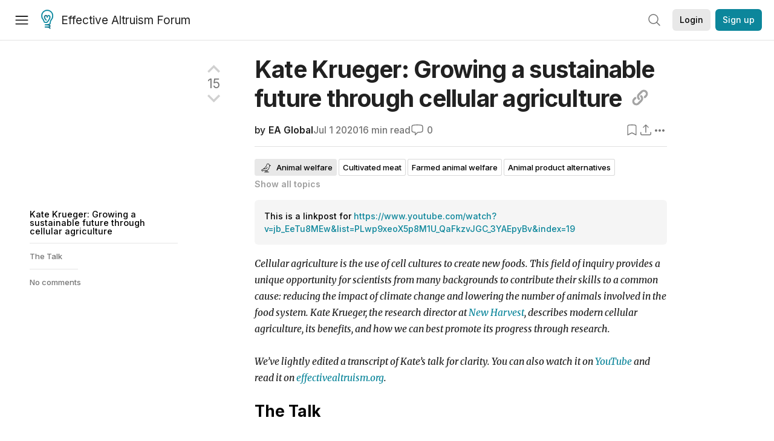

--- FILE ---
content_type: text/html; charset=utf-8
request_url: https://forum.effectivealtruism.org/posts/ptdnWz3DoJXKSFLcN/kate-krueger-growing-a-sustainable-future-through-cellular
body_size: 68245
content:
<!doctype html>
<html lang="en">
<head>
<link rel="preload" as="style" href="/allStyles?hash=d8fa8304b38f50ada11e9588e98a52a637fcc8993133268fdfc8a67332ba7125&theme=%7B%22name%22%3A%22default%22%7D" /><link rel="preload" as="style" href="/allStyles?hash=9a2c530c76b1a8c52c67d9fc9c08c265758632926557993da2af83cb1b9eee5b&theme=%7B%22name%22%3A%22dark%22%7D" /><link rel="stylesheet" type="text/css" href="https://use.typekit.net/jvr1gjm.css"><link rel="stylesheet" type="text/css" href="https://use.typekit.net/tqv5rhd.css"><script>window.publicInstanceSettings = {"forumType":"EAForum","hasEvents":true,"title":"Effective Altruism Forum","tagline":"Effective altruism research, discussion and community updates","faviconUrl":"https://images.ctfassets.net/ohf186sfn6di/7J4cBC9SXCWMoqqCIqI0GI/affe205261bb8cff47501a0ada0f2268/ea-logo-square-1200x1200__1_.png?h=50","bingValidation":"956934807730F7902A92E4E5CF395944","forumSettings":{"tabTitle":"EA Forum","tabLongTitle":"Effective Altruism Forum","headerTitle":"Effective Altruism Forum","shortForumTitle":"EA Forum"},"siteNameWithArticle":"the EA Forum","taggingName":"topic","siteUrl":"https://forum.effectivealtruism.org","sentry":{"url":"https://3f843b521b2f4775bff13b82008b2f79@o241118.ingest.sentry.io/1413822","environment":"production","release":"2.1.0"},"aboutPostId":"ht2dScQTpeBXB6uMb","contactPostId":"jpqJKZm9JXgMTwSfg","introPostId":"wenu9kmeqdNfzKdFa","eaHomeSequenceId":"MWzftEpkb4Tpijjbu","eaHomeSequenceFirstPostId":"QFo7g3DFJHxYhqZue","eaHandbookPostId":"cN9Zu7dowefAfmNnH","debug":false,"testServer":false,"analytics":{"environment":"production"},"disallowCrawlers":false,"expectedDatabaseId":"de42c25fb2aa7e6db7a9298df0588d71","fmCrosspost":{"siteName":"LessWrong","baseUrl":"https://www.lesswrong.com/"},"allowTypeIIIPlayer":true,"botSite":{"redirectEnabled":true},"pg":{"idleTimeoutMs":60000},"verifyEmails":false,"hasCuratedPosts":true,"performanceMetricLogging":{"enabled":false},"twitterBot":{"enabled":false}}</script><link rel="shortcut icon" href="https://images.ctfassets.net/ohf186sfn6di/7J4cBC9SXCWMoqqCIqI0GI/affe205261bb8cff47501a0ada0f2268/ea-logo-square-1200x1200__1_.png?h=50"/><script>window.publicSettings = {"post":{"requestFeedbackKarmaLevel":200},"auth0":{"domain":"login.effectivealtruism.org","clientId":"XB2eN03HX6mJjOWYBAsw4o3hRPnhfo5q","connection":"Username-Password-Authentication"},"forum":{"postInterval":20,"maxPostsPerDay":10},"ipapi":{"apiKey":"IhJaJy9u2XHvm1WGLvYnhDZlS7h43iuaIPJbfUbLTIm5pL7MuR"},"type3":{"cutoffDate":"2023-05-01","karmaCutoff":100,"explicitlyAllowedPostIds":["m65R6pAAvd99BNEZL","Dtr8aHqCQSDhyueFZ","nzB7sphAgJDQGaLrG","6dsrwxHtCgYfJNptp","XCwNigouP88qhhei2","znFAeeKk566bCNMNE","bsE5t6qhGC65fEpzN","FpjQMYQmS3rWewZ83","jk7A3NMdbxp65kcJJ","omoZDu8ScNbot6kXS","hkimyETEo76hJ6NpW","pMsnCieusmYqGW26W","GsjmufaebreiaivF7","LpkXtFXdsRd4rG8Kb","KKzMMPpyv8NyYsJwG","mfAbsrd2ZahmwHq2G","qFfs5zXFGJaoXzb92","zu28unKfTHoxRWpGn","CfcvPBY9hdsenMHCr","JJuEKwRm3oDC3qce7","NFGEgEaLbtyrZ9dX3","pxALB46SEkwNbfiNS","CmGPp5p9RvTLuuzbt","QZy5gJ6JaxGtH7FQq","RQCTw3C59o4XsHvZ4","zdAst6ezi45cChRi6","oRx3LeqFdxN2JTANJ","KfqFLDkoccf8NQsQe","SatDeTkLtHiMrtDjc","i9RJjun327SnT3vW8","P52eSwfmwaN2uwrcM","euBJ4rgfhZBkmBDRT","M2gBGYWEQDnrPt6nb","XHZJ9i7QBtAJZ6byW","sqMgzYpvrdA6Dimfi","u8eif2FkHiaYiAdfH","cZCdfR2nxXQgrzESQ","8RcFQPiza2rvicNqw","2pNAPEQ8av3dQyXBX","yisrgRsi4v3uyhujw","jYT6c8ByLfDpYtwE9","4kqiHGrZh6Rj7EmEW","uLxjjdq6s94X5Yyoc","on34kaRXfQXMFvE6N","ATpxEPwCQWQAFf4XX","pseF3ZmY7uhLtdwss","wicAtfihz2JmPRgez","eyDDjYrG3i3PRGxtc","jSPGFxLmzJTYSZTK3","mCtZF5tbCYW2pRjhi","bDaQsDntmSZPgiSbd","2WS3i7eY4CdLH99eg","2iAwiBQm535ZSYSmo","EbvJRAvwtKAMBn2td","sLcQ4zdAnKZuMPp5u","6fzEkiiSjGn46aMWZ","hRJueS96CMLajeF57","apKTPEcRm6jSFaMya","HX9ZDGwwSxAab46N9","Bd7K4XCg4BGEaSetp","CkikpvdkkLLJHhLXL"]},"locale":"en","mapbox":{"apiKey":"pk.eyJ1IjoiY2VudHJlZm9yZWZmZWN0aXZlYWx0cnVpc20iLCJhIjoiY2txdWI4a3hqMDJ1cTJvcGJxdjhyNHBnbyJ9.MffE4UUmOgSecrNt60DSCw"},"petrov":{"afterTime":1635239887906,"beforeTime":1631226712000},"algolia":{"appId":"J261XPY4TF","searchKey":"a18008476db83aaca9b51b6444d80d18","indexPrefix":"test_","autoSyncIndexes":false},"botSite":{"url":"https://forum-bots.effectivealtruism.org","userAgentRegexes":{".*":[".*scalaj-http/.*",".*python-requests/.*",".*python-httpx/.*",".*okhttp/.*",".*axios/.*",".*PostmanRuntime/.*",".*WordPress/.*;.*",".*Go-http-client/.*",".*scrapy/.*"],"/all(p|P)osts\\?.*":[".*Mozilla/5.0.*AppleWebKit/537.36.*bingbot/.*",".*Mozilla/5.0.*YandexRenderResourcesBot/.*",".*Mozilla/5.0.*YandexBot/.*",".*Mozilla/5.0.*SemrushBot.*",".*Mozilla/5.0.*Googlebot/.*",".*Mozilla/5.0.*MegaIndex.ru/.*"]}},"datadog":{"rumSampleRate":0,"tracingSampleRate":100,"sessionReplaySampleRate":0},"logoUrl":"https://images.ctfassets.net/ohf186sfn6di/7J4cBC9SXCWMoqqCIqI0GI/affe205261bb8cff47501a0ada0f2268/ea-logo-square-1200x1200__1_.png?h=100","amaTagId":"nj9svkXCASvFayRrR","ckEditor":{"uploadUrl":"https://39669.cke-cs.com/easyimage/upload/","webSocketUrl":"39669.cke-cs.com/ws"},"debuggers":["twitter-bot"],"mailchimp":{"eaForumListId":"563e6dbcfa","forumDigestListId":"7457c7ff3e","eaNewsletterListId":"51c1df13ac"},"reCaptcha":{"apiKey":"6LdJj6QUAAAAAG6U6e_nhCnpY06M3og1tYuKhW5U"},"siteImage":"https://res.cloudinary.com/cea/image/upload/v1582740871/EA_Forum_OG_Image.png","cloudinary":{"cloudName":"cea","uploadPresetBanner":"dg6sakas","uploadPresetDigest":"kwiphued","uploadPresetProfile":"ckffb3g5","uploadPresetGridImage":"omqmhwsk","uploadPresetSpotlight":"dg6sakas","uploadPresetEventImage":"r8g0ckcq","uploadPresetSocialPreview":"xgsjqx55"},"googleMaps":{"apiKey":"AIzaSyB0udA9kJ6zx86V_PE1MQEj7nf6iypL6uU"},"moderation":{"reasonsForInitialReview":["mapLocation","firstPost","firstComment","contactedTooManyUsers","bio","website","profileImage"]},"buttonBurst":{"enabled":false},"adminAccount":{"email":"forum@effectivealtruism.org","username":"AdminTeam"},"annualReview":{"end":"2022-02-01","start":"2021-12-01","reviewPhaseEnd":"2022-01-15","nominationPhaseEnd":"2021-12-14","announcementPostPath":"/posts/jB7Ten8qmDszRMTho/forum-review-the-best-of-ea-2011-2020"},"showSmallpox":false,"batchHttpLink":{"batchMax":10},"intercomAppId":"xycbzvda","showEAGBanner":false,"elicitSourceId":"4M2468qIv","isProductionDB":true,"commentInterval":8,"elicitSourceURL":"https://forum.effectivealtruism.org","eventBannerLink":"/posts/iGvRmX9L7rsYTHedR/world-malaria-day-reflecting-on-past-victories-and","googleDocImport":{"enabled":true},"moderationEmail":"forum@effectivealtruism.org","openThreadTagId":"eTLv8KzwBGcDip9Wi","showEventBanner":false,"startHerePostId":"BsnGqnLzrLdmsYTGt","timeDecayFactor":0.8,"googleTagManager":{"apiKey":"GTM-5VK8D73"},"hasCookieConsent":true,"hasProminentLogo":true,"subforumTagSlugs":["software-engineering","bioethics","effective-giving","forecasting-and-estimation"],"frontpageAlgorithm":{"cacheDisabled":true,"daysAgoCutoff":21,"decayFactorSlowest":0.5},"legacyRouteAcronym":"ea","showHandbookBanner":false,"subforumCommentBonus":{"base":20,"duration":48,"exponent":0.3,"magnitude":100},"subforumIntroMessage":"\n<h2>What is a subforum?<\/h2>\n<p>Subforums are spaces for discussion, questions, and more\ndetailed posts about particular topics. Full posts in this\nspace may also appear on the Frontpage, and posts from other\nparts of the EA Forum may appear here if relevant tags are applied.\nDiscussions in this space will never appear elsewhere.<\/p>","defaultVisibilityTags":[{"tagId":"ZCihBFp5P64JCvQY6","tagName":"Community","filterMode":"Hidden"}],"showHomepageWrappedAd":false,"eventBannerMobileImage":"Banner/world_malaria_day_mobile.png","linkpostUrlPlaceholder":"http://johnsalvatier.org/blog/2017/reality-has-a-surprising-amount-of-detail","maxDocumentsPerRequest":5000,"defaultSequenceBannerId":"Banner/yeldubyolqpl3vqqy0m6.jpg","eventBannerDesktopImage":"Banner/world_malaria_day_web.png","useExperimentalTagStyle":false,"newUserIconKarmaThreshold":50,"hideUnreviewedAuthorComments":"2023-02-08T17:00:00","commentRateLimitDownvoteRatio":0.3,"commentRateLimitKarmaThreshold":30}</script><script>window.tabId = null</script><script>window.isReturningVisitor = false</script><script async src="/js/bundle.js?hash=329d41c482155ffd1b4b2cf79fb5dcbbbfd2a8745a4a00217b5703d56894a1a7"></script><meta data-react-helmet="true" charSet="utf-8"/><meta data-react-helmet="true" name="viewport" content="width=device-width, initial-scale=1"/><title data-react-helmet="true">Kate Krueger: Growing a sustainable future through cellular agriculture — EA Forum</title><meta data-react-helmet="true" http-equiv="Accept-CH" content="DPR, Viewport-Width, Width"/><meta data-react-helmet="true" property="og:title" content="Kate Krueger: Growing a sustainable future through cellular agriculture — EA Forum"/><meta data-react-helmet="true" name="description" content="Cellular agriculture is the use of cell cultures to create new foods. This field of inquiry provides a unique opportunity for scientists from many ba…"/><meta data-react-helmet="true" name="twitter:image:src" content="//images.ctfassets.net/ohf186sfn6di/6Y7yOnkha0fOmI35oTT26y/6b970b3977bc4f7fd1ec16dcc2fe0f37/Slide02.png"/><meta data-react-helmet="true" name="twitter:description" content="Cellular agriculture is the use of cell cultures to create new foods. This field of inquiry provides a unique opportunity for scientists from many ba…"/><meta data-react-helmet="true" property="og:type" content="article"/><meta data-react-helmet="true" property="og:url" content="https://forum.effectivealtruism.org/posts/ptdnWz3DoJXKSFLcN/kate-krueger-growing-a-sustainable-future-through-cellular"/><meta data-react-helmet="true" property="og:image" content="//images.ctfassets.net/ohf186sfn6di/6Y7yOnkha0fOmI35oTT26y/6b970b3977bc4f7fd1ec16dcc2fe0f37/Slide02.png"/><meta data-react-helmet="true" property="og:description" content="Cellular agriculture is the use of cell cultures to create new foods. This field of inquiry provides a unique opportunity for scientists from many ba…"/><meta data-react-helmet="true" http-equiv="delegate-ch" content="sec-ch-dpr https://res.cloudinary.com;"/><meta data-react-helmet="true" name="citation_title" content="Kate Krueger: Growing a sustainable future through cellular agriculture"/><meta data-react-helmet="true" name="citation_author" content="EA Global"/><link data-react-helmet="true" rel="sitemap" type="application/xml" title="Sitemap" href="/sitemap.xml"/><link data-react-helmet="true" rel="canonical" href="https://forum.effectivealtruism.org/posts/ptdnWz3DoJXKSFLcN/kate-krueger-growing-a-sustainable-future-through-cellular"/><link data-react-helmet="true" rel="alternate" type="application/rss+xml" href="https://forum.effectivealtruism.org/feed.xml"/><meta name="twitter:card" content="summary"/><link data-react-helmet="true" rel="stylesheet" href="https://fonts.googleapis.com/css?family=Merriweather:300,300italic,400,400italic,500,500italic,600,600italic,700,700italic&amp;subset=all"/><link data-react-helmet="true" rel="stylesheet" href="https://fonts.googleapis.com/css?family=Inter:300,300italic,400,400italic,450,450italic,500,500italic,600,600italic,700,700italic"/><script data-react-helmet="true" type="application/ld+json">{"@context":"http://schema.org","@type":"DiscussionForumPosting","url":"https://forum.effectivealtruism.org/posts/ptdnWz3DoJXKSFLcN/kate-krueger-growing-a-sustainable-future-through-cellular","text":"<p><em>Cellular agriculture is the use of cell cultures to create new foods. This field of inquiry provides a unique opportunity for scientists from many backgrounds to contribute their skills to a common cause: reducing the impact of climate change and lowering the number of animals involved in the food system. Kate Krueger, the research director at <a href=\"https://www.new-harvest.org/\">New Harvest<\/a>, describes modern cellular agriculture, its benefits, and how we can best promote its progress through research.<\/em><br><br><em>We&#x2019;ve lightly edited a transcript of Kate&#x2019;s talk for clarity. You can also watch it on <a href=\"https://youtu.be/jb_EeTu8MEw\">YouTube<\/a> and read it on <a href=\"https://effectivealtruism.org/articles/kate-krueger-growing-a-sustainable-future-through-cellular-agriculture\">effectivealtruism.org<\/a>.<\/em><\/p><h2>The Talk<\/h2><p>Thanks so much for the kind introduction. It&apos;s wonderful to talk with you all today. <br><br>I&apos;ve been the research director at New Harvest for about two years now. New Harvest is a nonprofit research institute that funds food innovation technologies in the cellular agriculture space. <br><br>I&#x2019;ll get into what I mean by cellular agriculture. But first I&apos;m going to talk about something amazing and unique that we interact with every day: animal proteins in food. <\/p><p><br><img src=\"//images.ctfassets.net/ohf186sfn6di/6Y7yOnkha0fOmI35oTT26y/6b970b3977bc4f7fd1ec16dcc2fe0f37/Slide02.png\" class=\"draft-inline-image\" alt=\"Krueger1\"> <br><br>Whether we&apos;re just looking at them or enjoying them in one form or another, I think we can all agree that food proteins are really amazing. Milk, eggs, fish, and meat all have unique biochemical properties that set them apart and make them an interesting combination of bioavailable nutrients that we know and love.<br><br>One of the things that we think about a lot at New Harvest is what goes into these complex products and how we could enjoy them in ways that don&apos;t involve animals. Because as amazing as these products are, they do affect the environment. Here&apos;s an image of an algal bloom taken from an aerial overhead photo at a feedlot. <br><br><img src=\"//images.ctfassets.net/ohf186sfn6di/60Z2sGueoF4hMGC6ox2oyU/ef36861c0764d71ac6a044e83f4b1bdd/Slide03.png\" class=\"draft-inline-image\" alt=\"Krueger2\"> <br><br>As you can see, these animals that we cultivate _en masse_ have some really negative effects on the environment. In some ways, we are literally shaping the surface of our planet in adverse ways when we do factory farming.<br><br><img src=\"//images.ctfassets.net/ohf186sfn6di/01DEY8NbdzVoPY2aLQXSOd/109373d663ca9e113e7b53b33e8c957e/Slide04.png\" class=\"draft-inline-image\" alt=\"Krueger3\"> <br><br>Beyond that, we also threaten human health. These products can be really unsafe. This is an image of a recent avian flu contamination in birds. In recent years, these infections frequently have jumped from birds to humans and other species. So it is not only unpleasant to think about these animals being packed in small areas together and confined, but really dangerous to human health.<br><br>At New Harvest, we like to think about other ways of creating food products that are animal-derived, but that do not involve the suffering of animals. <br><br><img src=\"//images.ctfassets.net/ohf186sfn6di/6votxsR3q9KtAFl3ZaVe9N/66f6129f4504c1620b8100fd24b4a319/Slide05.png\" class=\"draft-inline-image\" alt=\"Krueger4\"> <br><br>What if, instead of sacrificing a whole chicken to get its flesh, we could take a small tissue biopsy from that chicken and derive the same chicken breast? <br><br><img src=\"//images.ctfassets.net/ohf186sfn6di/74vpw2flLBIx8N7RZF3bTu/fb86212d359faea4880253e5269d3e62/Slide06.png\" class=\"draft-inline-image\" alt=\"Krueger5\"> <br><br>Or what if, instead of cultivating a whole cow for its milk proteins, we could simply take a culture of cells and train it &#x2014; through genetic modifications and other biotechnologies &#x2014; to produce that same milk protein to make the beverage we know and love?<br><br>Since the advent of this field, which we call cellular agriculture &#x2014; the production of both cellular and acellular products to make food from cultures rather than from whole animals &#x2014;  there have been a number of small, one-off [innovations]. <br><br><img src=\"//images.ctfassets.net/ohf186sfn6di/VgaIa0gLmfQ3HAEgy6Syv/df2c7cb6fad29a3d01a2a6ef34f0cbb2/Slide07.png\" class=\"draft-inline-image\" alt=\"Krueger6\"> <br><br><a href=\"https://www.perfectdayfoods.com/\">Perfect Day Foods<\/a> has produced some milk protein in recent times and even ice cream. There have been a few prototypes of eggs without hens from <a href=\"https://www.clarafoods.com/\">Clara Foods<\/a>, and <a href=\"https://www.mosameat.com/\">Mark Post created his iconic burger<\/a> (an early example of beef without cattle).<br><br><img src=\"//images.ctfassets.net/ohf186sfn6di/0hGLZAdVdCnqAs9mkw1Vf/c78da80d89e67b67f497c6f8ffb419f4/Slide08.png\" class=\"draft-inline-image\" alt=\"Krueger7\"> <br><br>Also, a number of companies have cropped up in both the protein space and the cultured meat space. This is just a smattering of the 20-plus companies in the market. There&apos;s no longer room for them all on one slide, which just shows how vast and varied the companies in this space are. They are from around the world, with a concentration of them in San Francisco. So it&apos;s very exciting to see the whole ecosystem begin to develop.<br><br><img src=\"//images.ctfassets.net/ohf186sfn6di/2pdvCb60GMbEfE80vP48ZT/4dba1b1f8f04eb8a4cc9a887be55d97a/Slide09.png\" class=\"draft-inline-image\" alt=\"Krueger8\"> <br><br>Here at New Harvest, we think a lot about not only how to use these products to make a better food product, but how to make cellular agriculture an actual field. How can we help it develop faster and stronger? <br><br><img src=\"//images.ctfassets.net/ohf186sfn6di/5ywFp0WUOgb7vY50CXmo2Q/564b290fef1765b0bbeb08836997808d/Slide10.png\" class=\"draft-inline-image\" alt=\"Krueger9\"> <br><br>How do we turn a few ideas, prototypes, and startups into a full-fledged academic discipline and a business sector?<br><br>So how might we piece together the different disciplines that go into the field of cellular agriculture to create something wholly new that involves the synergies of these different fields? <br><br><img src=\"//images.ctfassets.net/ohf186sfn6di/3FwaOAmYwkaRWofkrKjTbh/161bde07fef8808fdaf7f0232c4112ff/Slide11.png\" class=\"draft-inline-image\" alt=\"Krueger10\"> <br><br>Here are a few of the main fields that make up cellular culture: chemical engineering, bioengineering, and cell biology. There are a number of others &#x2014; mechanical engineering, STEM cell technologies, biochemistry &#x2014; that, together, create the unique network that forms cellular agriculture.<br><br>At New Harvest we think of this as a job that requires us to involve many different parties. <br><br><img src=\"//images.ctfassets.net/ohf186sfn6di/6SFUtijoQuLwwlS8FAwAqm/d2aa8e9790c0d583900772c7b98baaa6/Slide12.png\" class=\"draft-inline-image\" alt=\"Krueger11\"> <br><br>[For example], to effect change, do we need to involve not only principal investigators or professors who run their own labs, but also researchers &#x2014; the graduate students and postdocs doing the science in the labs?<br><br><img src=\"//images.ctfassets.net/ohf186sfn6di/1dLEPqbtYeqZA0n83ik4Qu/508a7e7d8cb3a45371aa9fb3517a0969/Slide13.png\" class=\"draft-inline-image\" alt=\"Krueger12\"> <br><br>If our goal is to go from Mark Post&apos;s single burger to many, we hope to create an ongoing supply of many burgers at a reasonable price. There&apos;s a lot we need to do. And that&apos;s because, while a lot of the bioengineering to make this process happen has been mostly pioneered at a lab scale, most of those early demos are about the size of the head of an eraser. <br><br>Food is not only an amazingly complex thing, it&apos;s an amazingly inexpensive thing. So not only do we have to accomplish a whole lot of great science, we have to do so in a way that&apos;s extremely cost-effective. That leads to our major research questions of the field. <br><br><img src=\"//images.ctfassets.net/ohf186sfn6di/6MbgtHt9ZaD1Z4upjbZZR1/f137012ac896369c4eb635c9d76074bd/Slide14.png\" class=\"draft-inline-image\" alt=\"Krueger13\"> <br><br>Part of what makes what we do distinct from the field of tissue engineering, or human tissue applications, is the question: How do we make cost-effective cell-growth media? If we&apos;re growing and forming cells into either an unstructured burger or, down the road, a structured steak, we need to be able to grow cost-effective food for those cells. Current media formulations are available, but they tend to be really high-cost and medical-grade in nature. That&apos;s something that needs to change for this field to grow in a healthy way.<br><br>A lot of companies are doing this wonderful, important work in-house. It&apos;s a bit challenging, though, because each company has its own formulations, so everyone&apos;s inventing their own wheel, [so to speak]. So at New Harvest, one of the things we&apos;re interested in is helping us use common prototypes and &#x201C;wheels&#x201D; for people to share, instead of everyone needing to create their own basic tools.<br><br>Also, how do we tweak cells to better grow at scale through modern biomedical innovations? In this day and age, we&apos;re really good at genetic modifications and non-genetic modifications in different biotechnologies. So what tweaks are necessary &#x2014; and what tweaks can we standardize and put out there into the world as useful things that can help people grow cells at scale?<br><br>Also, how can we make a bioreactor for 3D muscle growth? This is something that really has never been done at scale for cellular agriculture. It&apos;s a new innovation that poses a number of challenges, both from a chemical-engineering perspective of kinetics, and also from a mechanical-engineering perspective &#x2014; not to mention the basic biology and bioengineering components that go into this project.<br><br><img src=\"//images.ctfassets.net/ohf186sfn6di/DbqAV4B9hmyubFZev4XYy/b1c8ec666182a1ab7d12e32e24942d57/Slide15.png\" class=\"draft-inline-image\" alt=\"Krueger14\"> <br><br>To that end, our areas of research include bioreactor design, tissue engineering, bioengineering, and developmental and STEM cell biology. And while these are all important areas that we need to focus on, none of them really map to cellular agriculture. Most have been developed with biomedical or basic research applications in mind, so to apply them to case studies with food requires a bit of effort.<br><br><img src=\"//images.ctfassets.net/ohf186sfn6di/4vJXWgoQxYRfsu0wWBzCoe/7e8d7bf71056c8f248544f3d752f20b4/Slide16.png\" class=\"draft-inline-image\" alt=\"Krueger15\"> <br><br>That brings us to our next challenge, which is funding. How do we get money to do this work? You may be familiar with the standard valley-of-death metaphor for the development of modern pharmaceuticals. If you&apos;re not, here&apos;s a rundown. Basically, the way most drugs, at least in the United States, get funded today is through public funding from the National Institute of Health (NIH) and the National Science Foundation (NSF). It&#x2019;s mostly through the NIH. Professors at universities can apply for and win competitive grants, and then develop novel innovations. When one of those innovations looks promising enough, it can lead to the development of a drug. And then that drug development often gets picked up by a company. But during that initial proof-of-concept work to develop enough rationale for a company to pick up a drug, many companies die. That creates this funding gap, or what is called &#x201C;the valley of death.&#x201D; This is a really hard problem that people struggle with in getting a product from the research and development phase, or university phase, to actual drugs you can find on the shelves.<br><br><img src=\"//images.ctfassets.net/ohf186sfn6di/5DEEAWlBWNQKj83mqoR6TJ/72609cc7fe5c863c2d794ef00e779256/Slide17.png\" class=\"draft-inline-image\" alt=\"Krueger16\"> <br><br>In cellular agriculture, though, the funding gap is much more extreme. And this is where those of us who have an affinity for effective giving come in, because there really is no upstream funding source short of organizations such as New Harvest. The public funding stream does not, at least in the United States, come from the government. In certain countries there are exceptions. Japan recently gave some money toward cellular agriculture. The Netherlands has funded it in the past. But most countries have not, and the U.S. certainly has not. And so we address this public funding [gap for] pre-competitive stage research, which can hopefully help aid innovation in the entire sector.<br><br><img src=\"//images.ctfassets.net/ohf186sfn6di/5r3uyTF20PnosxaqSXSear/91743ebf123b73543587067a0eedeb9a/Slide18.png\" class=\"draft-inline-image\" alt=\"Krueger17\"> <br><br>To that end, we aim to fund work that leads to major technical innovations. And when I say major technical innovations, I don&apos;t mean incremental progress that&#x2019;s necessarily what a VC [venture capitalist], for example, is looking for. I mean something that&apos;s really going to change the field and help us develop into a more robust sector as a whole.<br><br>We also aim to train the talent pipeline for the entire sector. So on top of getting technical innovations that the entire field can use, we are training the scientific talent that can enter this space. <br><br><img src=\"//images.ctfassets.net/ohf186sfn6di/4VZDcqYvWPU5SiX9q73jTA/e57116d6351ecc9f99f9feff90bb6851/Slide19.png\" class=\"draft-inline-image\" alt=\"Krueger18\"> <br><br>We see ourselves as an academic hub. We connect a number of different universities, a few in the U.K. (I&#x2019;ve got to give a big shout out to the University of Bath, where we work with Dr. Marianne Ellis and Scott Allan, and the University of Newcastle as well, where we work with Dr. Che Connon and Dr. Ricardo Gouveia), and then a number of other universities in the U.S., U.K., Canada, and now in New Zealand. There isn&apos;t a hub for New Zealand yet because it&apos;s new, but we&apos;re very happy it&apos;s part of the list.<br><br><img src=\"//images.ctfassets.net/ohf186sfn6di/3BGV6Oehj8HgowGKeHWxeT/4c789996bcd10f560eb64a837a38294b/Slide20.png\" class=\"draft-inline-image\" alt=\"Krueger19\"> <br><br>So at New Harvest I think of myself as kind of the science officer. I&apos;m essentially like the <a href=\"https://en.wikipedia.org/wiki/Jadzia_Dax\">Dax<\/a> on staff, but effectively I&apos;m much more like a VC or a portfolio manager. And that&apos;s really because of the nature of the work we do. We support the entire sector of cellular agriculture from a basic research standpoint. <br><br><img src=\"//images.ctfassets.net/ohf186sfn6di/rFacXBia5x8739jy8hhE2/af9724ba9e62efcf86ae46a9f6d78057/Slide21.png\" class=\"draft-inline-image\" alt=\"Krueger21\"> <br><br>Instead of pursuing one or two research avenues, as you would need to do if you were at a company with finite resources and extremely short timelines, we pursue a broad portfolio of projects. Those projects focus on genetic modifications, cell media modifications, bioreactor design, hardware, fat development, and different scaffold materials that can grow cells.<br><br><img src=\"//images.ctfassets.net/ohf186sfn6di/421pedu5aACaZW53AcrsPt/785a9f6a474a542d13ddcfcd1c728caf/Slide22.png\" class=\"draft-inline-image\" alt=\"Krueger22\"> <br><br>As I see it, this kind of forms the two wheels of a bike to propel us into the future. And the reason I think that&apos;s so cool is that just about all of the companies on that first wheel of the bike have direct ties to New Harvest through our training pipeline. New Harvest spun out Perfect Day Foods and Clara Foods back in 2014. <a href=\"https://www.meatable.com/\">Meatable<\/a> was started by a New Harvest intern, and another, <a href=\"https://www.memphismeats.com/\">Memphis Meats<\/a>, is where one of our early fellows, Marie Gibbons, currently works. <a href=\"https://finlessfoods.com/\">Finless Foods<\/a> was also started by a New Harvest intern, and <a href=\"https://www.newagemeats.com/\">New Age Meats<\/a> is where our [board of directors&#x2019;] treasurer [John Pattison] currently works. So it&apos;s a small web where we all fit together. And of course you can&apos;t go anywhere without a basic research pipeline, so we&apos;re very proud of that.<br><br><img src=\"//images.ctfassets.net/ohf186sfn6di/7hYRGzEY6CrR9q6imaTik/fd9ddc839806c23ded85ba8546b8b61d/Slide23.png\" class=\"draft-inline-image\" alt=\"Krueger23\"> <br><br>So whereas companies are focusing on what I&#x2019;d call &#x201C;cellular agriculture 1.0 or 2.0,&#x201D; which is what&apos;s necessary for a short-term, VC-type funding pipeline, we&apos;re focused on 3.0. So why is that a salient difference? <br><br><img src=\"//images.ctfassets.net/ohf186sfn6di/3zOV184OAiDwG8ooVImMr9/467e6ee7006c6613b682e2aa53af8378/Slide24.png\" class=\"draft-inline-image\" alt=\"Krueger24\"> <br><br>I&apos;d argue there are a lot of reasons. When you&apos;re focusing on 3.0, which is more like a five- or 10-year time horizon, you can think about things like nutraceuticals &#x2014; how to make foods that are healthier than they&apos;ve ever been before &#x2014; and food in space. You&apos;re not going to take a cow up if you&apos;re headed for the deep space gateway. That&apos;s really important. <br><br>We also focus on structured products &#x2014; things like steak or sashimi &#x2014; which some companies are starting to work on, but that&apos;s a little bit further on their time horizon, and things like new bioreactors or better cell growth media for everyone. [These projects are in contrast to] the obvious and very wonderful benefits that we get from companies working on things like unstructured products, meat analogs, simpler design, and hybrids.<br><br><img src=\"//images.ctfassets.net/ohf186sfn6di/2A2Kn12rBZbOmZVcKNlpFH/7ba3f5840253198a716f44b53d788716/Slide25.png\" class=\"draft-inline-image\" alt=\"Krueger25\"> <br><br>So what does that mean for outcomes? From a production standpoint, we&apos;re hoping that we get a talent pipeline out of this: PhDs, CTOs, publications. I&#x2019;d say that a goal of research is always moonshots. We don&apos;t expect everything to be a moonshot, but when you&apos;re engaged in pre-competitive, early-stage research, it&apos;s always on the table. You can always discover something new and innovative that you did not expect. <br><br>Also, I would argue that incremental progress is a given with basic research. And that&apos;s in addition to the benefits, of course, of company product developments, creating enthusiasm in the space, recruiting talent, and [directing] investment, which are all notable and wonderful things that work together to create a healthy field.<br><br><img src=\"//images.ctfassets.net/ohf186sfn6di/4GLzljhXJH0w3mZRhk96V5/982a84854e8f18235d5648b68b34326b/Slide26.png\" class=\"draft-inline-image\" alt=\"Krueger26\"> <br><br>Focusing on 3.0 allows us to take scientific innovations like CAR T, which is a therapy in which cells are removed from a patient&apos;s body and reprogrammed to fight cancer, and think about how that could apply to cellular agriculture. So that&apos;s a little bit out there, and it might not be something to consider on a six-month or year-long time horizon, but if you&apos;re thinking in terms of five or 10 years, you can certainly think about CAR T. <br><br><img src=\"//images.ctfassets.net/ohf186sfn6di/fqs1g2J8koiWVvtSCRNxX/813fc5f2bfda2f3b6679946dff35df33/Slide27.png\" class=\"draft-inline-image\" alt=\"Krueger27\"> <br><br>And some companies are working on CRISPR. We&apos;re also very interested in genetic modifications for cellular agriculture &#x2014; again, with a longer time horizon that allows us to further capitalize on these new technologies.<br><br><img src=\"//images.ctfassets.net/ohf186sfn6di/2DyLKFSwRZDvsStCl34vMT/af553a7173b91465190edd04bbb497e0/Slide28.png\" class=\"draft-inline-image\" alt=\"Krueger28\"> <br><br>We also consider cool new products &#x2014; things that others can&apos;t [contemplate] because of [short] time horizons or because of what&apos;s popular at the moment. These products could include open-source bioreactors or mushroom-meat hybrids. It&apos;s all on the table when you&apos;ve got a longer time horizon.<br><br><img src=\"//images.ctfassets.net/ohf186sfn6di/40wUh06XcMeFGFYqacDoMp/9aa784ff7f55735f0c5c0c736555ddf2/Slide29.png\" class=\"draft-inline-image\" alt=\"Krueger29\"> <br><br>So our aim is to be catalytic by reducing what I&#x2019;d call the <a href=\"https://en.wikipedia.org/wiki/Activation_energy\">Gibbs free energy of activation<\/a> for cellular agriculture. How can we prime this system to be as effective as possible? <br><br><img src=\"//images.ctfassets.net/ohf186sfn6di/2DsL6Pp37bjgbIE1TJEBh2/04e47663741197eba247d54c0bbf42d6/Slide30.png\" class=\"draft-inline-image\" alt=\"Krueger30\"> <br><br>To do this, we&#x2019;ve really tried to create an environment that&apos;s conducive to the development of a new field, and that often takes forms that one would not expect. It involves things like making sure everyone&apos;s in the same place once every six months at our gatherings (we call these gatherings &#x201C;lab meets&#x201D;), and building a distributed community over Slack. Sometimes the things that bring us all together are not very expensive at all. At New Harvest, we really try to promote the importance of community, and sharing resources and protocols, to help develop science together.<br><br><img src=\"//images.ctfassets.net/ohf186sfn6di/5kofQNc20X8SC9d9cb5eKY/e557197fd09418eb69ce3b7e9d8880fb/Slide31.png\" class=\"draft-inline-image\" alt=\"Krueger31\"> <br><br>This is just a scramble of some of the words we get in our proposal calls every year. It&apos;s always exciting to see what people bring in. Everyone&apos;s trying to make things. Serum-free culture is a big goal for us right now. Incorporating plants is really important for us. All of this is what comes together to build a field.<br><br>Another key part of what we do is try to communicate with our donor base. Our donors are wonderful people who are actively engaged, in many cases overseeing and interacting with the research in a variety of ways. Most of them are regular readers of our newsletters, where you can kind of get a lab-side view of what&apos;s going on in the research. <br><br><img src=\"//images.ctfassets.net/ohf186sfn6di/3lAIo36rZIg38gw7XLNUwt/9d0be0e6f1871d6bab4be7667a416edd/Slide32.png\" class=\"draft-inline-image\" alt=\"Krueger32\"> <br><br>You can look over a scientist&#x2019;s shoulder, in essence, and see a little bit of what&apos;s going on with their microscopy that day, as you can see in some of these images here, such as that great red image of muscle cells or of a hollow fiber bioreactor. <br><br>Through sharing these stories and the technology of what we do, we hope to bring everyone in and make this an even bigger community than the one we started with. We partner with a number of different organizations to make this possible. <br><br><img src=\"//images.ctfassets.net/ohf186sfn6di/7saXj6msWcBKJGWYHLHdgT/5c08aa98f3f771ff442c879abc70a819/Slide33.png\" class=\"draft-inline-image\" alt=\"Krueger33\"> <br><br>The two or three most recent are <a href=\"https://avinastiftung.ch/\">Avina Stiftung<\/a>, which is one of our new funders, and universities like UCLA and the University of Auckland. And we&apos;re really proud to have all of these folks in our community. They support the work we do and make for a stronger research operation.<br><br><img src=\"//images.ctfassets.net/ohf186sfn6di/7DS3nYygqreCk6SzKiTPJ0/36a96cb231fc482d01a3dad92b2861bd/Slide34.png\" class=\"draft-inline-image\" alt=\"Krueger34\"> <br><br>In conclusion, I&apos;d like to argue that funding research in cellular agriculture requires innovation, that a productive research foundation must be created and doesn&apos;t necessarily just come into being without a fair amount of effort and thought, and also that communicating research can bring us all a little bit closer in what we do.<br><br><img src=\"//images.ctfassets.net/ohf186sfn6di/4R49fElqFroHTcLqoThyEf/bacdc3edfdd9c56880c73973f7541e85/Slide35.png\" class=\"draft-inline-image\" alt=\"Krueger35\"> <br><br>Our next steps at New Harvest are to expand our efforts in open hardware and ocean science, bring in new skills from fields like cancer biology and the physics of food, and expand new programs such as our <a href=\"https://www.new-harvest.org/seed_grant\">seed grant program<\/a> for undergrads and our <a href=\"https://www.new-harvest.org/opportunities_4#dissertation_award\">dissertation award<\/a> for people finishing up their PhDs.<br><br><img src=\"//images.ctfassets.net/ohf186sfn6di/6UakBHzGZ1gAd8pZsuLv2g/790ba413b705641d0fc18fc1a170e7f3/Slide36.png\" class=\"draft-inline-image\" alt=\"Krueger36\"> <br><br>I&apos;d love to acknowledge our fellows, PIs, staff, donors, and mentors, in addition to EA Global for having me here today. This has been a wonderful opportunity to share a little bit of what we do at New Harvest and why we do it.<br><br>If you&apos;re interested in any of these types of interactions in cellular agriculture, whether it&apos;s funding, working in cellular agriculture, or doing research, <a href=\"https://www.new-harvest.org/contact\">[reach out<\/a> ]. I&apos;d love to chat with you about what this work could mean for you. We&apos;re stronger when we work together. Thank you so much.<br><br><strong>Moderator:<\/strong> [Audience member] Martin says, &#x201C;I&apos;m a computer science student specializing in theoretical CS, but also take great interest in cellular agriculture. Do you think there are technical tools that would benefit cellular agriculture researchers, for example, better programming libraries, simulation tools, or even computing hardware?&#x201D;<br><br><strong>Kate:<\/strong> That&apos;s a great question. In terms of cellular agriculture and how it could interplay really nicely with computer science, the clearest connection that I see right now is with things like protein simulations for software that can help us understand how protein folds or how to optimize a protein design.<br><br>Oftentimes, what we&apos;re really good at doing in the lab is sticking a chunk of DNA from one organism into another species. The trick, though, is figuring out which chunks of DNA to put in to get the protein that&apos;s as strong or stable as we want. And that&apos;s a problem that is really well-suited to a lot of people who have backgrounds in CS, physics, or something in that area.<br><br>If you&apos;re interested in learning more about that, check out the work of <a href=\"https://depts.washington.edu/mbwc/about/profile/david-baker\">Dr. David Baker<\/a> at the University of Washington, Seattle; I&apos;m also happy to chat more about how those kinds of applications could look. There are also some people doing interesting stuff involving AI, I think, but I don&apos;t know many details. I definitely would suggest looking at protein folding and structure first.<br><br><strong>Moderator:<\/strong> Awesome. That was really helpful, thanks. <br><br>There&apos;s a lot of uncertainty around consumer acceptance and the regulation of cellular agriculture projects. But one of the things that we&apos;ve consistently heard is that the science is there. My boyfriend is a PhD student working on cellular agriculture at Tufts University, and what I&apos;ve noticed is that he and his colleagues tend to be less optimistic about the science than what we hear in these presentations. So I want to get your take and find out what you think the biggest scientific hurdles are and, from your slightly more removed perspective, how close we are to overcoming those. What&apos;s the timeframe?<br><br><strong>Kate:<\/strong> Yeah, that&apos;s a great question. This is one of my favorite questions in this space. So first, a big shout out to Tufts University and Dr. David Kaplan&apos;s lab. I&apos;m a huge supporter of their work. New Harvest funds a lot of research there and we&apos;re really proud of what they are accomplishing.<br><br>On a technical note, what I&apos;d say is the science is there if you want to create something very small and very expensive. The challenge with cellular agriculture is that, in my opinion, it&apos;s not enough for the science to be there; the technology also needs to be there to reduce costs. For that reason, I don&apos;t think we&apos;re there yet. <br><br>Certainly, the science is there to create a multi-thousand-dollar tissue implant that is a one-time thing that a person needs, or maybe a piece of meat the size of a pencil eraser that costs lots of money. But I think it&#x2019;s going to take on the order of five years to get those costs down [to produce] something that&apos;s more fully cellular agriculture and that lacks structure. <br><br>That doesn&apos;t mean there isn&apos;t a lot of room for optimism. I&apos;m really excited about things like blended products that are partially plant-based and partially animal-based. It&apos;s reasonable to think we could create those in a timescale of 18 months or two years. I&#x2019;d say it&apos;s likely we&apos;ll have blended products in under five years. For more structured products, that&apos;s harder to do, so that&apos;s going to take a little longer.<br><br>So I think the science is sort of there. But obviously it&apos;s not there until we can buy these products on the shelf. Even so, research in food science is something that goes on all the time. So I&apos;d argue that it&apos;s worth pursuing this work.<br><br><strong>Moderator:<\/strong> Great. Thanks so much, Kate.<br><br><strong>Kate:<\/strong> Thank you.<\/p>","mainEntityOfPage":{"@type":"WebPage","@id":"https://forum.effectivealtruism.org/posts/ptdnWz3DoJXKSFLcN/kate-krueger-growing-a-sustainable-future-through-cellular"},"headline":"Kate Krueger: Growing a sustainable future through cellular agriculture","description":"Cellular agriculture is the use of cell cultures to create new foods. This field of inquiry provides a unique opportunity for scientists from many ba…","datePublished":"2020-07-01T13:11:49.489Z","about":[{"@type":"Thing","name":"Animal welfare","url":"https://forum.effectivealtruism.org/topics/animal-welfare","description":"<p><strong>Animal welfare<\/strong> is a core focus area within <a href=\"https://forum.effectivealtruism.org/topics/effective-altruism\">effective altruism<\/a>. It focuses on ways to improve the <a href=\"https://forum.effectivealtruism.org/topics/wellbeing\">wellbeing<\/a> of nonhuman animals, primarily <a href=\"https://forum.effectivealtruism.org/topics/farmed-animal-welfare\">in factory farms<\/a> and <a href=\"https://forum.effectivealtruism.org/topics/wild-animal-welfare\">in the wild<\/a>.<\/p><p>Animals currently make up the vast majority of sentient beings. As many as 2.8 trillion animals might be killed for food each year, and there are many more wild animals.<span class=\"footnote-reference\" role=\"doc-noteref\" id=\"fnrefh53dfy2msjh\"><sup><a href=\"#fnh53dfy2msjh\">[1]<\/a><\/sup><\/span>&nbsp; Although many experts agree that animals display some signs of sentience, it remains an open question <a href=\"https://forum.effectivealtruism.org/tag/animal-sentience\">which animals are sentient<\/a>, and how we should compare welfare between different sentient species.<\/p><figure class=\"media\"><div data-oembed-url=\"https://ourworldindata.org/grapher/animals-slaughtered-for-meat\">\n\t\t\t\t\t<div data-owid-slug=\"animals-slaughtered-for-meat\" class=\"owid-preview\">\n\t\t\t\t\t\t<iframe src=\"https://ourworldindata.org/grapher/animals-slaughtered-for-meat\">\n\t\t\t\t\t<\/iframe><\/div>\n\t\t\t\t<\/div><\/figure><p>Despite its <a href=\"https://forum.effectivealtruism.org/tag/importance\">importance<\/a>, animal welfare is highly <a href=\"https://forum.effectivealtruism.org/tag/neglectedness\">neglected<\/a>: animal charities receive only 3% of charitable donations, and 99% of that money is focused on pets, who make up less than 0.1% of all domesticated animals.<span class=\"footnote-reference\" role=\"doc-noteref\" id=\"fnrefh53dfy2msjh\"><sup><a href=\"#fnh53dfy2msjh\">[1]<\/a><\/sup><\/span><\/p><p>The area also appears to be somewhat <a href=\"https://forum.effectivealtruism.org/tag/tractability\">tractable<\/a>. <a href=\"https://forum.effectivealtruism.org/tag/open-philanthropy\">Open Philanthropy<\/a> estimates that past <a href=\"https://forum.effectivealtruism.org/tag/corporate-cage-free-campaigns\">corporate cage-free campaigns<\/a> have spared about 120 years of suffering in battery cages per dollar donated.<span class=\"footnote-reference\" role=\"doc-noteref\" id=\"fnref9p99275w97f\"><sup><a href=\"#fn9p99275w97f\">[2]<\/a><\/sup><\/span><\/p><p>Some people focus more narrowly on <a href=\"https://forum.effectivealtruism.org/topics/farmed-animal-welfare\">farmed animal welfare<\/a> or on <a href=\"https://forum.effectivealtruism.org/topics/wild-animal-welfare\">wild animal welfare<\/a>.<\/p><p>Some have argued that, if one takes the view that future beings matter morally, interventions that seek to improve short-term animal welfare may not be as cost-effective as interventions that seek to influence <a href=\"https://forum.effectivealtruism.org/tag/longtermism\">the far future<\/a>, given the astronomical number of animals that could potentially exist. In response, others have argued that attempts to improve short-term animal welfare will also have strongly positive <a href=\"https://forum.effectivealtruism.org/topics/indirect-long-term-effects\">indirect long-term effects<\/a>.<span class=\"footnote-reference\" role=\"doc-noteref\" id=\"fnrefh53dfy2msjh\"><sup><a href=\"#fnh53dfy2msjh\">[1]<\/a><\/sup><\/span>&nbsp;An objection to that argument is that it would be remarkable if an intervention selected for its short-term effects just happened to have better long-run consequences than all other interventions.<span class=\"footnote-reference\" role=\"doc-noteref\" id=\"fnrefvsgdg1eotb\"><sup><a href=\"#fnvsgdg1eotb\">[3]<\/a><\/sup><\/span>&nbsp;In addition, critics have noted that there are theoretical reasons for expecting interventions focused on humans to have better long-run effects than interventions focused on animals.<span class=\"footnote-reference\" role=\"doc-noteref\" id=\"fnref0vj5j5qvz53\"><sup><a href=\"#fn0vj5j5qvz53\">[4]<\/a><\/sup><\/span>&nbsp;The considerations bearing on this issue are numerous, complex, and hard to assess, and the debate is currently unresolved.<span class=\"footnote-reference\" role=\"doc-noteref\" id=\"fnref6xgz1agm288\"><sup><a href=\"#fn6xgz1agm288\">[5]<\/a><\/sup><\/span><\/p><h2>Further reading<\/h2><p>MacAskill, W. &amp; Meissner, D. (2020) <a href=\"https://www.utilitarianism.net/acting-on-utilitarianism#farm-animal-welfare\">Cause prioritization: Farm animal welfare<\/a>, in 'Acting on utilitarianism', <i>Utilitarianism<\/i>, October.<\/p><p>Reese, Jacy (2016) <a href=\"https://forum.effectivealtruism.org/posts/ch5fq73AFn2Q72AMQ/why-animals-matter-for-effective-altruism\">Why animals matter for effective altruism<\/a>, <i>Effective Altruism Forum<\/i>, August 22.<\/p><p>Whittlestone, Jess (2017) <a href=\"https://www.effectivealtruism.org/articles/cause-profile-animal-welfare\">Animal welfare<\/a>, <i>Effective Altruism<\/i>, November 16.<\/p><h2>Related entries<\/h2><p><a href=\"https://forum.effectivealtruism.org/tag/animal-cognition\">animal cognition<\/a> |... <\/p>"},{"@type":"Thing","name":"Cultivated meat","url":"https://forum.effectivealtruism.org/topics/cultivated-meat","description":"<p><strong>Cultivated meat<\/strong> (also known as <strong>clean meat<\/strong> and <strong>cultured meat<\/strong>) is meat produced from <i>in vitro<\/i> cultivation of animal cells.<\/p><h2>Further reading<\/h2><p>Cargill, Natalie &amp; Keiran Harris (2018) <a href=\"https://80000hours.org/podcast/episodes/marie-gibbons-clean-meat/\">How exactly clean meat is created &amp; the advances needed to get it into every supermarket, according to food scientist Marie Gibbons<\/a>, <i>80,000 Hours<\/i>, April 10.<\/p><p>Huang, Amy (2020) <a href=\"https://www.youtube.com/watch?v=YJGMeL4mKvk\">Closing gaps in alternative protein science<\/a>, <i>EA Student Summit 2020<\/i>, October 24.<\/p><p>Humbird, David (2021) <a href=\"https://doi.org/10.1002/bit.27848\">Scale-up economics for cultured meat<\/a>, <i>Biotechnology and Bioengineering<\/i>, vol. 118, pp. 3239–3250.<\/p><p>Specht, Liz et al. (2021) <a href=\"https://gfi.org/cultivated/tea-statement/\">Statement addressing TEA analyses<\/a>, <i>Good Food Institute<\/i>.<\/p><h2>External links<\/h2><p><a href=\"https://gfi.org/resource/es-draft-cultivated-meat-research-tools-database/\">Cultivated Meat Research Tools Database<\/a>.<\/p><h2>Related entries<\/h2><p><a href=\"https://forum.effectivealtruism.org/tag/animal-product-alternatives\">animal product alternatives<\/a> | <a href=\"https://forum.effectivealtruism.org/topics/biotechnology\">biotechnology<\/a> | <a href=\"https://forum.effectivealtruism.org/tag/dietary-change\">dietary change<\/a> |&nbsp;<a href=\"https://forum.effectivealtruism.org/tag/farmed-animal-welfare\">farmed animal welfare<\/a> | <a href=\"https://forum.effectivealtruism.org/topics/meat-eater-problem\">meat-eater problem<\/a><\/p>"},{"@type":"Thing","name":"Farmed animal welfare","url":"https://forum.effectivealtruism.org/topics/farmed-animal-welfare","description":"<p>Over 60 billion land-dwelling animals are killed each year. The overwhelming majority of these animals are raised in factory farms, where conditions can involve \"intense confinement, inhibition of natural behaviors, untreated health issues, and numerous other causes of suffering\".<span class=\"footnote-reference\" role=\"doc-noteref\" id=\"fnrefh0vz5bt9kl4\"><sup><a href=\"#fnh0vz5bt9kl4\">[1]<\/a><\/sup><\/span>&nbsp;It’s difficult to measure and quantify the welfare of farmed animals, but some have suggested that the lives of many farmed animals are net-negative - that is, their negative experiences outweigh their positive experiences.<span class=\"footnote-reference\" role=\"doc-noteref\" id=\"fnrefpkr1bv7smx\"><sup><a href=\"#fnpkr1bv7smx\">[2]<\/a><\/sup><\/span><span class=\"footnote-reference\" role=\"doc-noteref\" id=\"fnref1mseo3stqry\"><sup><a href=\"#fn1mseo3stqry\">[3]<\/a><\/sup><\/span><\/p><p>There are a number of promising ways to improve farmed animal welfare.<span class=\"footnote-reference\" role=\"doc-noteref\" id=\"fnref4xppk7sl62x\"><sup><a href=\"#fn4xppk7sl62x\">[4]<\/a><\/sup><\/span>&nbsp;One approach is to reduce the number of farm animals, by persuading the public to reduce the consumption of animal products or by facilitating the development of <a href=\"https://forum.effectivealtruism.org/tag/animal-product-alternatives\">animal product alternatives<\/a>.<span class=\"footnote-reference\" role=\"doc-noteref\" id=\"fnref78cen6iwjho\"><sup><a href=\"#fn78cen6iwjho\">[5]<\/a><\/sup><\/span>&nbsp;Another approach is to reduce the suffering farm animals experience, by improving the conditions under which these animals live. <a href=\"https://forum.effectivealtruism.org/tag/open-philanthropy\">Open Philanthropy<\/a> estimates that <a href=\"https://forum.effectivealtruism.org/tag/corporate-cage-free-campaigns\">corporate cage-free campaigns<\/a> have spared about 250 hens a year of confinement in a cage per each dollar spent. They also claim that the cost-effectiveness of these campaigns is higher than any of the other approaches they have investigated.<span class=\"footnote-reference\" role=\"doc-noteref\" id=\"fnrefts3v8zlaraj\"><sup><a href=\"#fnts3v8zlaraj\">[6]<\/a><\/sup><\/span><\/p><figure class=\"media\"><div data-oembed-url=\"https://ourworldindata.org/grapher/animals-slaughtered-for-meat\">\n\t\t\t\t\t<div data-owid-slug=\"animals-slaughtered-for-meat\" class=\"owid-preview\">\n\t\t\t\t\t\t<iframe src=\"https://ourworldindata.org/grapher/animals-slaughtered-for-meat\">\n\t\t\t\t\t<\/iframe><\/div>\n\t\t\t\t<\/div><\/figure><h2>Further reading<\/h2><p>MacAskill, William &amp; Darius Meissner (2020) <a href=\"https://www.utilitarianism.net/acting-on-utilitarianism#farm-animal-welfare\">Cause prioritization: Farm animal welfare<\/a>, in 'Acting on utilitarianism', <i>Utilitarianism<\/i>.<\/p><p>Whittlestone, Jess (2017) <a href=\"https://www.effectivealtruism.org/articles/cause-profile-animal-welfare/\">Animal welfare<\/a>, <i>Effective Altruism<\/i>, November 16.<\/p><h2>Related entries<\/h2><p><a href=\"https://forum.effectivealtruism.org/topics/animal-welfare-1\">animal welfare<\/a> | <a href=\"https://forum.effectivealtruism.org/tag/animal-product-alternatives\">animal product alternatives<\/a> | <a href=\"https://forum.effectivealtruism.org/tag/cultured-meat\">cultured meat<\/a> | <a href=\"https://forum.effectivealtruism.org/tag/dietary-change\">dietary change<\/a> | <a href=\"https://forum.effectivealtruism.org/topics/global-health-and-wellbeing\">global health and wellbeing<\/a><\/p><ol class=\"footnotes\" role=\"doc-endnotes\"><li class=\"footnote-item\" role=\"doc-endnote\" id=\"fnh0vz5bt9kl4\"><span class=\"footnote-back-link\"><sup><strong><a href=\"#fnrefh0vz5bt9kl4\">^<\/a><\/strong><\/sup><\/span><div class=\"footnote-content\"><p>Reese, Jacy (2016) <a href=\"https://forum.effectivealtruism.org/posts/ch5fq73AFn2Q72AMQ/why-animals-matter-for-effective-altruism\">Why animals matter for effective altruism<\/a>, <i>Effective Altruism Forum<\/i>, August 22.<\/p><\/div><\/li><li class=\"footnote-item\" role=\"doc-endnote\" id=\"fnpkr1bv7smx\"><span class=\"footnote-back-link\"><sup><strong><a href=\"#fnrefpkr1bv7smx\">^<\/a><\/strong><\/sup><\/span><div class=\"footnote-content\"><p>Tomasik, Brian (2007) <a href=\"http://reducing-suffering.org/how-much-direct-suffering-is-caused-by-various-animal-foods/\"><u>How much direct suffering is caused by various animal foods?<\/u><\/a>, <i>Essays on Reducing Suffering<\/i>.<\/p><\/div><\/li><li class=\"footnote-item\" role=\"doc-endnote\" id=\"fn1mseo3stqry\"><span class=\"footnote-back-link\"><sup><strong><a href=\"#fnref1mseo3stqry\">^<\/a><\/strong><\/sup><\/span><div class=\"footnote-content\"><p>Norwood, F. Bailey &amp; Jayson L. Lusk (2011) <a href=\"http://doi.org/10.1093/acprof:osobl/9780199551163.001.0001\"><i>Compassion, by the Pound: The Economics of Farm Animal Welfare<\/i><\/a>, New York: Oxford University Press.<\/p><\/div><\/li><li class=\"footnote-item\" role=\"doc-endnote\" id=\"fn4xppk7sl62x\"><span class=\"footnote-back-link\"><sup><strong><a href=\"#fnref4xppk7sl62x\">^<\/a><\/strong><\/sup><\/span><div class=\"footnote-content\"><p>Open Philanthropy (2013) <a href=\"https://www.openphilanthropy.org/research/cause-reports/treatment-animals-industrial-agriculture\">Treatment of animals in industrial agriculture<\/a>, <i>Open Philanthropy<\/i>, September.<\/p><\/div><\/li><li class=\"footnote-item\" role=\"doc-endnote\" id=\"fn78cen6iwjho\"><span class=\"footnote-back-link\"><sup><strong><a href=\"#fnref78cen6iwjho\">^<\/a><\/strong><\/sup><\/span><div class=\"footnote-content\"><p>Open Philanthropy (2015) <a href=\"https://www.openphilanthropy.org/research/cause-reports/animal-product-alternatives\">Animal product alternatives<\/a>, <i>Open Philanthropy<\/i>, December.<\/p><\/div><\/li><li class=\"footnote-item\" role=\"doc-endnote\" id=\"fnts3v8zlaraj\"><span class=\"footnote-back-link\"><sup><strong><a href=\"#fnrefts3v8zlaraj\">^<\/a><\/strong><\/sup><\/span><div class=\"footnote-content\"><p>Bollard, Lewis (2016) <a href=\"https://www.openphilanthropy.org/blog/initial-grants-support-corporate-cage-free-reforms\">Initial grants to support corporate cage-free reforms<\/a>, <i>Open Philanthropy<\/i>, March 31.<\/p><\/div><\/li><\/ol>"},{"@type":"Thing","name":"Animal product alternatives","url":"https://forum.effectivealtruism.org/topics/animal-product-alternatives","description":"<p><strong>Animal product alternatives<\/strong> (or <strong>alternative proteins<\/strong>) are meat, eggs, and dairy products not made from living animals.<\/p><p>Cheap, tasty, and healthy animal product alternatives can<a href=\"https://forum.effectivealtruism.org/tag/dietary-change\"> <u>decrease animal product consumption<\/u><\/a> and, in turn, reduce<a href=\"https://forum.effectivealtruism.org/topics/farmed-animal-welfare\"> <u>farmed animal suffering<\/u><\/a> and mitigate the negative environmental impact of agriculture.<span class=\"footnote-reference\" role=\"doc-noteref\" id=\"fnrefm9ygb5923c\"><sup><a href=\"#fnm9ygb5923c\">[1]<\/a><\/sup><\/span><\/p><p>There are two broad categories of alternatives:<\/p><ul><li><strong>Plant-based<\/strong> products made from plants or fungi. Plant-based meats and milks are already stocked in supermarkets, and on the menus of some restaurants and fast-food chains. Estimates suggest that global plant-based meat retail value increased from $2.8 billion in 2017 to $5.6 billion in 2021.<span class=\"footnote-reference\" role=\"doc-noteref\" id=\"fnref76ys9g3z7e6\"><sup><a href=\"#fn76ys9g3z7e6\">[2]<\/a><\/sup><\/span><\/li><li><a href=\"https://forum.effectivealtruism.org/topics/cultured-meat\"><strong><u>Cultivated meat<\/u><\/strong><\/a><strong> <\/strong>is real animal meat produced by cultivating animal cells directly rather than raising an entire animal. As of 2023, such meat is significantly more expensive than animal meat and production quantities are very small. There has been considerable disagreement about when such products might become cost-competitive.<span class=\"footnote-reference\" role=\"doc-noteref\" id=\"fnrefmaqc3xm08i\"><sup><a href=\"#fnmaqc3xm08i\">[3]<\/a><\/sup><\/span>&nbsp;Forecasts by <a href=\"https://forum.effectivealtruism.org/topics/rethink-priorities\"><u>Rethink Priorities<\/u><\/a> suggest limited production through 2050. Many cultured meat companies make much more optimistic claims, but so far many of their predictions turned out to be wrong.<span class=\"footnote-reference\" role=\"doc-noteref\" id=\"fnrefwast8pz59po\"><sup><a href=\"#fnwast8pz59po\">[4]<\/a><\/sup><\/span><ul><li>Acellular agriculture, or <strong>fermentation<\/strong>, is the process of using microorganisms to produce proteins and fats (as opposed to whole animal cells), e.g. for dairy and eggs. The technical challenges in fermentation appear more surmountable than in cultivated meat.<span class=\"footnote-reference\" role=\"doc-noteref\" id=\"fnref430jhq8o0sv\"><sup><a href=\"#fn430jhq8o0sv\">[5]<\/a><\/sup><\/span><\/li><\/ul><\/li><\/ul><p>These categories are fairly distinct in terms of scientific approach and technical skills required. However, most products are likely to involve a blend of these technologies.<\/p><p>For-profit investment in animal product alternatives has been increasing. According to reports by the <a href=\"https://forum.effectivealtruism.org/topics/good-food-institute\">Good Food Institute<\/a> , in just 2021, plant-based meat, seafood, egg, and dairy companies raised <a href=\"https://perma.cc/2RF8-EZ9V\"><u>$1.9 billion<\/u><\/a> , cultivated meat companies raised <a href=\"https://perma.cc/8P8X-YZ24\"><u>$1.38 billion<\/u><\/a><u>,<\/u> and alternative protein fermentation companies raised <a href=\"https://perma.cc/PC4A-5G7R\"><u>$1.69 billion<\/u><\/a>. In all three categories, investments in 2021 were much higher than in years prior.<\/p><h2>Further reading<\/h2><p>Annika&nbsp;Lonkila &amp; Minna Kaljonen (2021) <a href=\"https://doi.org/10.1007/s10460-020-10184-9\">Promises of meat and milk alternatives: An integrative literature review on emergent research themes<\/a>, <i>Agriculture and Human Values<\/i>, vol. 38, pp. 625–639.<\/p><p>Cargill, Natalie &amp; Keiran Harris (2018) <a href=\"https://80000hours.org/podcast/episodes/marie-gibbons-clean-meat/\">How exactly clean meat is created &amp; the advances needed to get it into every supermarke<\/a>... <\/p>"},{"@type":"Thing","name":"New Harvest","url":"https://forum.effectivealtruism.org/topics/new-harvest","description":"<p><strong>New Harvest<\/strong> is a research institute focusing on <a href=\"https://forum.effectivealtruism.org/tag/cultured-meat\">cultured meat<\/a> and other <a href=\"https://forum.effectivealtruism.org/tag/animal-product-alternatives\">animal product alternatives<\/a>. It was founded in 2004 by Jason Matheny.<\/p><h2>Evaluation<\/h2><p>New Harvest was rated a Standout Charity by <a href=\"https://forum.effectivealtruism.org/tag/animal-charity-evaluators\">Animal Charity Evaluators<\/a> from December 2015 to November 2017, and has again been a Standout Charity since November 2021.<span class=\"footnote-reference\" role=\"doc-noteref\" id=\"fnrefqwf4l070k1\"><sup><a href=\"#fnqwf4l070k1\">[1]<\/a><\/sup><\/span><\/p><h2>Further reading<\/h2><p>Animal Charity Evaluators (2021) <a href=\"https://animalcharityevaluators.org/charity-review/new-harvest/\">New Harvest review<\/a>, <i>Animal Charity Evaluators<\/i>, November.<\/p><h2>External links<\/h2><p><a href=\"https://new-harvest.org/\">New Harvest<\/a>. Official website.<\/p><p><a href=\"https://new-harvest.org/donate\">Donate to New Harvest<\/a>.<\/p><h2>Related entries<\/h2><p><a href=\"https://forum.effectivealtruism.org/tag/animal-product-alternatives\">animal product alternatives<\/a> | <a href=\"https://forum.effectivealtruism.org/tag/cultured-meat\">cultured meat<\/a><\/p><ol class=\"footnotes\" role=\"doc-endnotes\"><li class=\"footnote-item\" role=\"doc-endnote\" id=\"fnqwf4l070k1\"><span class=\"footnote-back-link\"><sup><strong><a href=\"#fnrefqwf4l070k1\">^<\/a><\/strong><\/sup><\/span><div class=\"footnote-content\"><p>Animal Charity Evaluators (2021) <a href=\"https://animalcharityevaluators.org/charity-review/new-harvest/\">New Harvest review<\/a>, <i>Animal Charity Evaluators<\/i>, November.<\/p><\/div><\/li><\/ol>"},{"@type":"Thing","name":"Video","url":"https://forum.effectivealtruism.org/topics/video","description":"<p>The <strong>video<\/strong> tag is used for posts that you can watch, or that are substantially about video content. This includes links to video talks and collections of video content.<\/p><h2>Related entries<\/h2><p><a href=\"https://forum.effectivealtruism.org/topics/audio\">audio<\/a> | <a href=\"https://forum.effectivealtruism.org/topics/podcasts\">podcast<\/a><\/p>"}],"author":[{"@type":"Person","name":"EA Global","url":"https://forum.effectivealtruism.org/users/ea-global"}],"interactionStatistic":[{"@type":"InteractionCounter","interactionType":{"@type":"http://schema.org/CommentAction"},"userInteractionCount":0},{"@type":"InteractionCounter","interactionType":{"@type":"http://schema.org/LikeAction"},"userInteractionCount":15}]}</script><script>window.themeOptions = {"name":"auto"}</script><style id="jss-insertion-start"></style><style id="jss-insertion-end"></style><style id="main-styles">@import url("/allStyles?hash=d8fa8304b38f50ada11e9588e98a52a637fcc8993133268fdfc8a67332ba7125&theme=%7B%22name%22%3A%22default%22%7D") screen and (prefers-color-scheme: light);
@import url("/allStyles?hash=9a2c530c76b1a8c52c67d9fc9c08c265758632926557993da2af83cb1b9eee5b&theme=%7B%22name%22%3A%22dark%22%7D") screen and (prefers-color-scheme: dark);
@import url("/allStyles?hash=d8fa8304b38f50ada11e9588e98a52a637fcc8993133268fdfc8a67332ba7125&theme=%7B%22name%22%3A%22default%22%7D") print;
</style></head>
<body class="welcomeBoxABTest_welcomeBox twoLineEventsSidebar_control">
<div id="react-app"><link rel="preload" as="image" href="https://images.ctfassets.net/ohf186sfn6di/7J4cBC9SXCWMoqqCIqI0GI/affe205261bb8cff47501a0ada0f2268/ea-logo-square-1200x1200__1_.png?h=100"/><link rel="preload" as="image" href="//images.ctfassets.net/ohf186sfn6di/6Y7yOnkha0fOmI35oTT26y/6b970b3977bc4f7fd1ec16dcc2fe0f37/Slide02.png"/><link rel="preload" as="image" href="//images.ctfassets.net/ohf186sfn6di/60Z2sGueoF4hMGC6ox2oyU/ef36861c0764d71ac6a044e83f4b1bdd/Slide03.png"/><link rel="preload" as="image" href="//images.ctfassets.net/ohf186sfn6di/01DEY8NbdzVoPY2aLQXSOd/109373d663ca9e113e7b53b33e8c957e/Slide04.png"/><link rel="preload" as="image" href="//images.ctfassets.net/ohf186sfn6di/6votxsR3q9KtAFl3ZaVe9N/66f6129f4504c1620b8100fd24b4a319/Slide05.png"/><link rel="preload" as="image" href="//images.ctfassets.net/ohf186sfn6di/74vpw2flLBIx8N7RZF3bTu/fb86212d359faea4880253e5269d3e62/Slide06.png"/><link rel="preload" as="image" href="//images.ctfassets.net/ohf186sfn6di/VgaIa0gLmfQ3HAEgy6Syv/df2c7cb6fad29a3d01a2a6ef34f0cbb2/Slide07.png"/><link rel="preload" as="image" href="//images.ctfassets.net/ohf186sfn6di/0hGLZAdVdCnqAs9mkw1Vf/c78da80d89e67b67f497c6f8ffb419f4/Slide08.png"/><link rel="preload" as="image" href="//images.ctfassets.net/ohf186sfn6di/2pdvCb60GMbEfE80vP48ZT/4dba1b1f8f04eb8a4cc9a887be55d97a/Slide09.png"/><link rel="preload" as="image" href="//images.ctfassets.net/ohf186sfn6di/5ywFp0WUOgb7vY50CXmo2Q/564b290fef1765b0bbeb08836997808d/Slide10.png"/><link rel="preload" as="image" href="//images.ctfassets.net/ohf186sfn6di/3FwaOAmYwkaRWofkrKjTbh/161bde07fef8808fdaf7f0232c4112ff/Slide11.png"/><link rel="preload" as="image" href="//images.ctfassets.net/ohf186sfn6di/6SFUtijoQuLwwlS8FAwAqm/d2aa8e9790c0d583900772c7b98baaa6/Slide12.png"/><link rel="preload" as="image" href="//images.ctfassets.net/ohf186sfn6di/1dLEPqbtYeqZA0n83ik4Qu/508a7e7d8cb3a45371aa9fb3517a0969/Slide13.png"/><link rel="preload" as="image" href="//images.ctfassets.net/ohf186sfn6di/6MbgtHt9ZaD1Z4upjbZZR1/f137012ac896369c4eb635c9d76074bd/Slide14.png"/><link rel="preload" as="image" href="//images.ctfassets.net/ohf186sfn6di/DbqAV4B9hmyubFZev4XYy/b1c8ec666182a1ab7d12e32e24942d57/Slide15.png"/><link rel="preload" as="image" href="//images.ctfassets.net/ohf186sfn6di/4vJXWgoQxYRfsu0wWBzCoe/7e8d7bf71056c8f248544f3d752f20b4/Slide16.png"/><link rel="preload" as="image" href="//images.ctfassets.net/ohf186sfn6di/5DEEAWlBWNQKj83mqoR6TJ/72609cc7fe5c863c2d794ef00e779256/Slide17.png"/><link rel="preload" as="image" href="//images.ctfassets.net/ohf186sfn6di/5r3uyTF20PnosxaqSXSear/91743ebf123b73543587067a0eedeb9a/Slide18.png"/><link rel="preload" as="image" href="//images.ctfassets.net/ohf186sfn6di/4VZDcqYvWPU5SiX9q73jTA/e57116d6351ecc9f99f9feff90bb6851/Slide19.png"/><link rel="preload" as="image" href="//images.ctfassets.net/ohf186sfn6di/3BGV6Oehj8HgowGKeHWxeT/4c789996bcd10f560eb64a837a38294b/Slide20.png"/><link rel="preload" as="image" href="//images.ctfassets.net/ohf186sfn6di/rFacXBia5x8739jy8hhE2/af9724ba9e62efcf86ae46a9f6d78057/Slide21.png"/><link rel="preload" as="image" href="//images.ctfassets.net/ohf186sfn6di/421pedu5aACaZW53AcrsPt/785a9f6a474a542d13ddcfcd1c728caf/Slide22.png"/><link rel="preload" as="image" href="//images.ctfassets.net/ohf186sfn6di/7hYRGzEY6CrR9q6imaTik/fd9ddc839806c23ded85ba8546b8b61d/Slide23.png"/><link rel="preload" as="image" href="//images.ctfassets.net/ohf186sfn6di/3zOV184OAiDwG8ooVImMr9/467e6ee7006c6613b682e2aa53af8378/Slide24.png"/><link rel="preload" as="image" href="//images.ctfassets.net/ohf186sfn6di/2A2Kn12rBZbOmZVcKNlpFH/7ba3f5840253198a716f44b53d788716/Slide25.png"/><link rel="preload" as="image" href="//images.ctfassets.net/ohf186sfn6di/4GLzljhXJH0w3mZRhk96V5/982a84854e8f18235d5648b68b34326b/Slide26.png"/><link rel="preload" as="image" href="//images.ctfassets.net/ohf186sfn6di/fqs1g2J8koiWVvtSCRNxX/813fc5f2bfda2f3b6679946dff35df33/Slide27.png"/><link rel="preload" as="image" href="//images.ctfassets.net/ohf186sfn6di/2DyLKFSwRZDvsStCl34vMT/af553a7173b91465190edd04bbb497e0/Slide28.png"/><link rel="preload" as="image" href="//images.ctfassets.net/ohf186sfn6di/40wUh06XcMeFGFYqacDoMp/9aa784ff7f55735f0c5c0c736555ddf2/Slide29.png"/><link rel="preload" as="image" href="//images.ctfassets.net/ohf186sfn6di/2DsL6Pp37bjgbIE1TJEBh2/04e47663741197eba247d54c0bbf42d6/Slide30.png"/><link rel="preload" as="image" href="//images.ctfassets.net/ohf186sfn6di/5kofQNc20X8SC9d9cb5eKY/e557197fd09418eb69ce3b7e9d8880fb/Slide31.png"/><link rel="preload" as="image" href="//images.ctfassets.net/ohf186sfn6di/3lAIo36rZIg38gw7XLNUwt/9d0be0e6f1871d6bab4be7667a416edd/Slide32.png"/><link rel="preload" as="image" href="//images.ctfassets.net/ohf186sfn6di/7saXj6msWcBKJGWYHLHdgT/5c08aa98f3f771ff442c879abc70a819/Slide33.png"/><link rel="preload" as="image" href="//images.ctfassets.net/ohf186sfn6di/7DS3nYygqreCk6SzKiTPJ0/36a96cb231fc482d01a3dad92b2861bd/Slide34.png"/><link rel="preload" as="image" href="//images.ctfassets.net/ohf186sfn6di/4R49fElqFroHTcLqoThyEf/bacdc3edfdd9c56880c73973f7541e85/Slide35.png"/><link rel="preload" as="image" href="//images.ctfassets.net/ohf186sfn6di/6UakBHzGZ1gAd8pZsuLv2g/790ba413b705641d0fc18fc1a170e7f3/Slide36.png"/><div class="wrapper" id="wrapper"><noscript class="noscript-warning"> This website requires javascript to properly function. Consider activating javascript to get access to all site functionality. </noscript><noscript><iframe src="https://www.googletagmanager.com/ns.html?id=GTM-5VK8D73" height="0" width="0" style="display:none;visibility:hidden"></iframe></noscript><div class="Header-root"><div style="height:66px" class="Header-headroom headroom-wrapper"><div class="headroom headroom--unfixed"><header class="Header-appBar"><div class="MuiToolbar-root MuiToolbar-regular"><button tabindex="0" class="MuiButtonBase-root MuiIconButton-root MuiIconButton-colorInherit Header-menuButton" type="button" aria-label="Menu"><span class="MuiIconButton-label"><svg width="20" height="20" viewBox="0 0 20 20" fill="none" xmlns="http://www.w3.org/2000/svg" class="Header-icon ForumIcon-root"><path d="M2 5H18M2 10.25H18M2 15.5H18" stroke="currentColor" stroke-width="1.5" stroke-linecap="round" stroke-linejoin="round"></path></svg></span><span class="MuiTouchRipple-root"></span></button><h2 class="Typography-root Typography-title Header-title"><div class="Header-hideSmDown"><div class="Header-titleSubtitleContainer"><div class="Header-titleFundraiserContainer"><a class="Header-titleLink" href="/"><div class="Header-siteLogo"><img class="SiteLogo-root" src="https://images.ctfassets.net/ohf186sfn6di/7J4cBC9SXCWMoqqCIqI0GI/affe205261bb8cff47501a0ada0f2268/ea-logo-square-1200x1200__1_.png?h=100" title="Effective Altruism Forum" alt="Effective Altruism Forum Logo"/></div>Effective Altruism Forum</a></div></div></div><div class="Header-hideMdUp Header-titleFundraiserContainer"><a class="Header-titleLink" href="/"><div class="Header-siteLogo"><img class="SiteLogo-root" src="https://images.ctfassets.net/ohf186sfn6di/7J4cBC9SXCWMoqqCIqI0GI/affe205261bb8cff47501a0ada0f2268/ea-logo-square-1200x1200__1_.png?h=100" title="Effective Altruism Forum" alt="Effective Altruism Forum Logo"/></div>EA Forum</a></div></h2><div class="Header-rightHeaderItems"><div class="SearchBar-root"><div class="SearchBar-rootChild"><div class="SearchBar-searchInputArea SearchBar-searchInputAreaSmall"><div><button tabindex="0" class="MuiButtonBase-root MuiIconButton-root SearchBar-searchIconButton SearchBar-searchIconButtonSmall" type="button"><span class="MuiIconButton-label"><svg xmlns="http://www.w3.org/2000/svg" fill="none" viewBox="0 0 24 24" stroke-width="1.5" stroke="currentColor" aria-hidden="true" class="SearchBar-searchIcon ForumIcon-root"><path stroke-linecap="round" stroke-linejoin="round" d="M21 21l-5.197-5.197m0 0A7.5 7.5 0 105.196 5.196a7.5 7.5 0 0010.607 10.607z"></path></svg></span><span class="MuiTouchRipple-root"></span></button></div><div></div></div></div></div><div class="UsersAccountMenu-root"><button tabindex="0" class="MuiButtonBase-root MuiButton-root MuiButton-contained MuiButton-containedPrimary MuiButton-raised MuiButton-raisedPrimary EAButton-root UsersAccountMenu-login EAButton-variantContained EAButton-greyContained" type="button" data-testid="user-login-button"><span class="MuiButton-label">Login</span><span class="MuiTouchRipple-root"></span></button><button tabindex="0" class="MuiButtonBase-root MuiButton-root MuiButton-contained MuiButton-containedPrimary MuiButton-raised MuiButton-raisedPrimary EAButton-root UsersAccountMenu-signUp EAButton-variantContained" type="button" data-testid="user-signup-button"><span class="MuiButton-label">Sign up</span><span class="MuiTouchRipple-root"></span></button></div></div></div></header></div></div></div><div class=""><div class="Layout-searchResultsArea"></div><div class="Layout-main Layout-whiteBackground Layout-mainNoFooter"><div><div class="PostsPage-readingProgressBar"></div><div class="ToCColumn-root ToCColumn-tocActivated"><div class="ToCColumn-hideTocButton ToCColumn-hideTocButtonHidden"><svg xmlns="http://www.w3.org/2000/svg" fill="none" viewBox="0 0 24 24" stroke-width="1.5" stroke="currentColor" aria-hidden="true" class="ForumIcon-root"><path stroke-linecap="round" stroke-linejoin="round" d="M8.25 6.75h12M8.25 12h12m-12 5.25h12M3.75 6.75h.007v.008H3.75V6.75zm.375 0a.375.375 0 11-.75 0 .375.375 0 01.75 0zM3.75 12h.007v.008H3.75V12zm.375 0a.375.375 0 11-.75 0 .375.375 0 01.75 0zm-.375 5.25h.007v.008H3.75v-.008zm.375 0a.375.375 0 11-.75 0 .375.375 0 01.75 0z"></path></svg>Hide<!-- --> table of contents</div><div class="ToCColumn-header"><div class="PostsPage-title"><div class="PostsPage-centralColumn"><div class="PostsPagePostHeader-header"><div class="PostsPagePostHeader-headerLeft"><div><h1 class="Typography-root Typography-display3 PostsPageTitle-root"><a class="PostsPageTitle-link" href="/posts/ptdnWz3DoJXKSFLcN/kate-krueger-growing-a-sustainable-future-through-cellular">Kate Krueger: Growing a sustainable future through cellular<!-- --> <span class="PostsPageTitle-lastWord">agriculture<span class="LWTooltip-root"><svg class="PostsPageTitle-linkIcon ForumIcon-root" width="28" height="28" viewBox="0 0 28 28" fill="none" xmlns="http://www.w3.org/2000/svg"><path d="M17.1259 5.92493C18.4927 4.5581 20.7088 4.5581 22.0757 5.92493C23.4425 7.29177 23.4425 9.50784 22.0757 10.8747L20.3616 12.5887C19.9515 12.9988 19.9515 13.6636 20.3616 14.0737C20.7716 14.4837 21.4365 14.4837 21.8465 14.0737L23.5606 12.3596C25.7475 10.1727 25.7475 6.62694 23.5606 4.44001C21.3736 2.25307 17.8279 2.25307 15.641 4.44001L11.441 8.64001C9.25405 10.8269 9.25405 14.3727 11.441 16.5596C11.5431 16.6617 11.6483 16.7591 11.7563 16.8519C12.1963 17.2297 12.8592 17.1792 13.237 16.7393C13.6147 16.2993 13.5643 15.6364 13.1243 15.2586C13.0566 15.2004 12.9904 15.1391 12.9259 15.0747C11.5591 13.7078 11.5591 11.4918 12.9259 10.1249L17.1259 5.92493Z" fill="#A4A4A4"></path><path d="M16.2453 11.1477C15.8053 10.7699 15.1424 10.8204 14.7646 11.2603C14.3868 11.7003 14.4373 12.3632 14.8772 12.741C14.945 12.7992 15.0112 12.8605 15.0757 12.9249C16.4425 14.2918 16.4425 16.5078 15.0757 17.8747L10.8757 22.0747C9.50882 23.4415 7.29274 23.4415 5.92591 22.0747C4.55907 20.7078 4.55907 18.4917 5.92591 17.1249L7.63998 15.4108C8.05003 15.0008 8.05003 14.336 7.63998 13.9259C7.22993 13.5159 6.5651 13.5159 6.15505 13.9259L4.44098 15.64C2.25405 17.8269 2.25405 21.3727 4.44098 23.5596C6.62792 25.7465 10.1736 25.7465 12.3606 23.5596L16.5606 19.3596C18.7475 17.1727 18.7475 13.6269 16.5606 11.44C16.4585 11.3379 16.3533 11.2405 16.2453 11.1477Z" fill="#A4A4A4"></path><path d="M17.1259 5.92493C18.4927 4.5581 20.7088 4.5581 22.0757 5.92493C23.4425 7.29177 23.4425 9.50784 22.0757 10.8747L20.3616 12.5887C19.9515 12.9988 19.9515 13.6636 20.3616 14.0737C20.7716 14.4837 21.4365 14.4837 21.8465 14.0737L23.5606 12.3596C25.7475 10.1727 25.7475 6.62694 23.5606 4.44001C21.3736 2.25307 17.8279 2.25307 15.641 4.44001L11.441 8.64001C9.25405 10.8269 9.25405 14.3727 11.441 16.5596C11.5431 16.6617 11.6483 16.7591 11.7563 16.8519C12.1963 17.2297 12.8592 17.1792 13.237 16.7393C13.6147 16.2993 13.5643 15.6364 13.1243 15.2586C13.0566 15.2004 12.9904 15.1391 12.9259 15.0747C11.5591 13.7078 11.5591 11.4918 12.9259 10.1249L17.1259 5.92493Z" stroke="#A4A4A4" stroke-linecap="round"></path><path d="M16.2453 11.1477C15.8053 10.7699 15.1424 10.8204 14.7646 11.2603C14.3868 11.7003 14.4373 12.3632 14.8772 12.741C14.945 12.7992 15.0112 12.8605 15.0757 12.9249C16.4425 14.2918 16.4425 16.5078 15.0757 17.8747L10.8757 22.0747C9.50882 23.4415 7.29274 23.4415 5.92591 22.0747C4.55907 20.7078 4.55907 18.4917 5.92591 17.1249L7.63998 15.4108C8.05003 15.0008 8.05003 14.336 7.63998 13.9259C7.22993 13.5159 6.5651 13.5159 6.15505 13.9259L4.44098 15.64C2.25405 17.8269 2.25405 21.3727 4.44098 23.5596C6.62792 25.7465 10.1736 25.7465 12.3606 23.5596L16.5606 19.3596C18.7475 17.1727 18.7475 13.6269 16.5606 11.44C16.4585 11.3379 16.3533 11.2405 16.2453 11.1477Z" stroke="#A4A4A4" stroke-linecap="round"></path></svg></span></span></a></h1></div><div class="PostsPagePostHeader-authorAndSecondaryInfo"><div class="PostsPagePostHeader-authorInfo"><div class="PostsPagePostHeader-authors"><span class="Typography-root Typography-body1 PostsAuthors-root">by <span class="PostsAuthors-authorName"><span><span class=""><a class="UsersNameDisplay-noColor" href="/users/ea-global?from=post_header">EA Global</a></span></span></span></span></div></div><div class="PostsPagePostHeader-secondaryInfo"><div class="PostsPagePostHeader-secondaryInfoLeft"><span class="LWTooltip-root"><span class="PostsPageDate-date"><time dateTime="2020-07-01T13:11:49.489Z">Jul 1 2020</time></span></span><span class="LWTooltip-root"><span class="ReadTime-root">16<!-- --> min read</span></span><span class="LWTooltip-root"><a class="PostsPagePostHeader-secondaryInfoLink"><svg xmlns="http://www.w3.org/2000/svg" fill="none" viewBox="0 0 24 24" stroke-width="1.5" stroke="currentColor" aria-hidden="true" class="PostsPagePostHeader-commentIcon ForumIcon-root"><path stroke-linecap="round" stroke-linejoin="round" d="M2.25 12.76c0 1.6 1.123 2.994 2.707 3.227 1.087.16 2.185.283 3.293.369V21l4.076-4.076a1.526 1.526 0 011.037-.443 48.282 48.282 0 005.68-.494c1.584-.233 2.707-1.626 2.707-3.228V6.741c0-1.602-1.123-2.995-2.707-3.228A48.394 48.394 0 0012 3c-2.392 0-4.744.175-7.043.513C3.373 3.746 2.25 5.14 2.25 6.741v6.018z"></path></svg> <!-- -->0</a></span></div><div class="PostsPagePostHeader-secondaryInfoRight"><span class="LWTooltip-root"><span class="BookmarkButton-container"><svg xmlns="http://www.w3.org/2000/svg" fill="none" viewBox="0 0 24 24" stroke-width="1.5" stroke="currentColor" aria-hidden="true" class="PostsPagePostHeader-bookmarkButton ForumIcon-root"><path stroke-linecap="round" stroke-linejoin="round" d="M17.593 3.322c1.1.128 1.907 1.077 1.907 2.185V21L12 17.25 4.5 21V5.507c0-1.108.806-2.057 1.907-2.185a48.507 48.507 0 0111.186 0z"></path></svg> </span></span><div class="SharePostButton-root"><div><span class="LWTooltip-root"><svg xmlns="http://www.w3.org/2000/svg" fill="none" viewBox="0 0 24 24" stroke-width="1.5" stroke="currentColor" aria-hidden="true" class="SharePostButton-icon ForumIcon-root"><path stroke-linecap="round" stroke-linejoin="round" d="M3 16.5v2.25A2.25 2.25 0 005.25 21h13.5A2.25 2.25 0 0021 18.75V16.5m-13.5-9L12 3m0 0l4.5 4.5M12 3v13.5"></path></svg></span></div></div><span class="PostsPagePostHeader-actions"><div class="PostActionsButton-root"><div><svg class="MuiSvgIcon-root PostActionsButton-icon" focusable="false" viewBox="0 0 24 24" aria-hidden="true" role="presentation"><path fill="none" d="M0 0h24v24H0z"></path><path d="M6 10c-1.1 0-2 .9-2 2s.9 2 2 2 2-.9 2-2-.9-2-2-2zm12 0c-1.1 0-2 .9-2 2s.9 2 2 2 2-.9 2-2-.9-2-2-2zm-6 0c-1.1 0-2 .9-2 2s.9 2 2 2 2-.9 2-2-.9-2-2-2z"></path></svg></div></div></span></div></div></div></div><div class="PostsPagePostHeader-headerVote"><div class="PostsVoteDefault-voteBlock"><div class="PostsVoteDefault-upvote"><button tabindex="0" class="MuiButtonBase-root MuiIconButton-root VoteArrowIconHollow-root VoteArrowIconHollow-up" type="button"><span class="MuiIconButton-label"><svg class="MuiSvgIcon-root VoteArrowIconHollow-smallArrow" focusable="false" viewBox="6 6 12 12" aria-hidden="true" role="presentation" style="color:inherit"><path d="M7.41 15.41L12 10.83l4.59 4.58L18 14l-6-6-6 6z"></path><path fill="none" d="M0 0h24v24H0z"></path></svg><svg class="MuiSvgIcon-root VoteArrowIconHollow-bigArrow VoteArrowIconHollow-exited" focusable="false" viewBox="6 6 12 12" aria-hidden="true" role="presentation"><path d="M7.41 15.41L12 10.83l4.59 4.58L18 14l-6-6-6 6z"></path><path fill="none" d="M0 0h24v24H0z"></path></svg></span></button></div><div class="PostsVoteDefault-voteScores"><span><h1 class="Typography-root Typography-headline PostsVoteDefault-voteScore">15</h1></span></div><div class="PostsVoteDefault-downvote"><button tabindex="0" class="MuiButtonBase-root MuiIconButton-root VoteArrowIconHollow-root VoteArrowIconHollow-down" type="button"><span class="MuiIconButton-label"><svg class="MuiSvgIcon-root VoteArrowIconHollow-smallArrow" focusable="false" viewBox="6 6 12 12" aria-hidden="true" role="presentation" style="color:inherit"><path d="M7.41 15.41L12 10.83l4.59 4.58L18 14l-6-6-6 6z"></path><path fill="none" d="M0 0h24v24H0z"></path></svg><svg class="MuiSvgIcon-root VoteArrowIconHollow-bigArrow VoteArrowIconHollow-exited" focusable="false" viewBox="6 6 12 12" aria-hidden="true" role="presentation"><path d="M7.41 15.41L12 10.83l4.59 4.58L18 14l-6-6-6 6z"></path><path fill="none" d="M0 0h24v24H0z"></path></svg></span></button></div></div></div></div><div class="PostsPagePostHeader-headerFooter"><div class="PostsPagePostHeader-tagSection"><span class="FooterTagList-root FooterTagList-allowTruncate FooterTagList-overrideMargins"><span class=""><span class="FooterTag-root FooterTag-core"><a href="/topics/animal-welfare"><span class="FooterTag-coreIcon"><svg width="16" height="16" viewBox="0 0 16 16" fill="currentColor" xmlns="http://www.w3.org/2000/svg" class=""><path d="M14.8055 4.28529L12.9995 3.4377C12.7156 2.27114 11.8387 1.5 10.7728 1.5C9.39065 1.5 8.4616 2.56106 8.4616 4.14063C8.4616 5.18865 4.59044 9.33736 1.20953 10.7218C1.16115 10.7417 1.11799 10.773 1.0835 10.8131C1.04901 10.8532 1.02416 10.901 1.01093 10.9528C0.997698 11.0045 0.996463 11.0587 1.00732 11.111C1.01818 11.1633 1.04082 11.2123 1.07345 11.254L2.36449 12.9001C2.41639 12.9661 2.49033 13.0101 2.572 13.0234C2.65367 13.0368 2.73725 13.0185 2.80656 12.9722L4.57416 11.7899C5.44735 12.1271 6.37042 12.308 7.30322 12.3249L7.70489 13.8158H5.53322C5.44482 13.8158 5.36003 13.8518 5.29752 13.916C5.23501 13.9802 5.19989 14.0672 5.19989 14.1579C5.19989 14.2486 5.23501 14.3356 5.29752 14.3998C5.36003 14.464 5.44482 14.5 5.53322 14.5H12.0574C12.1458 14.5 12.2306 14.464 12.2931 14.3998C12.3556 14.3356 12.3907 14.2486 12.3907 14.1579C12.3907 14.0672 12.3556 13.9802 12.2931 13.916C12.2306 13.8518 12.1458 13.8158 12.0574 13.8158H10.3508L9.77909 11.7727C10.0901 11.6189 10.3857 11.4342 10.6616 11.2213C12.2652 9.97775 13.1701 7.80657 13.0594 5.50537L14.7723 4.92111C14.8357 4.89933 14.8913 4.85847 14.9318 4.80385C14.9724 4.74922 14.9959 4.68336 14.9995 4.61481C15.0031 4.54626 14.9865 4.47819 14.9519 4.41943C14.9173 4.36068 14.8663 4.31391 14.8055 4.28529ZM9.65719 13.8158H8.39602L7.98557 12.2924C8.38444 12.2496 8.77756 12.1622 9.15795 12.0318L9.65719 13.8158ZM12.6043 4.93943C12.5334 4.96377 12.4725 5.01185 12.4314 5.07594C12.3904 5.14004 12.3714 5.21644 12.3777 5.29289C12.5535 7.42838 11.7221 9.54117 10.2599 10.6754C8.8054 11.8036 6.86592 11.9466 4.65039 11.0893C4.60134 11.0702 4.54858 11.0633 4.49642 11.0691C4.44426 11.0749 4.39418 11.0933 4.35026 11.1227L2.69463 12.2299L1.86845 11.1762C2.81456 10.7121 3.71258 10.1511 4.54886 9.50183C5.1416 9.71908 5.76521 9.8345 6.39456 9.84343C7.16389 9.85559 7.91901 9.63013 8.56192 9.19631C9.5105 8.54585 9.98317 7.54397 10.0209 6.88842C10.0245 6.84303 10.0192 6.79735 10.0053 6.75409C9.99142 6.71083 9.96927 6.67084 9.94014 6.63648C9.91101 6.60212 9.87549 6.57407 9.83566 6.55398C9.79583 6.5339 9.75249 6.52218 9.70819 6.51951C9.66388 6.51684 9.61951 6.52328 9.57766 6.53844C9.53582 6.55361 9.49734 6.5772 9.4645 6.60783C9.43165 6.63846 9.4051 6.67551 9.38639 6.71681C9.36768 6.75811 9.3572 6.80283 9.35555 6.84835C9.3321 7.25859 9.00267 8.07144 8.19147 8.62735C7.61842 9.02046 6.64754 9.37008 5.20314 8.98529C7.3494 7.22468 9.1284 5.10568 9.1284 4.14063C9.1284 3.23826 9.5594 2.18422 10.773 2.18422C11.5744 2.18422 12.2059 2.7956 12.3824 3.74207C12.3923 3.7957 12.4146 3.8461 12.4475 3.88905C12.4803 3.932 12.5227 3.96623 12.5711 3.98889L13.758 4.54583L12.6043 4.93943Z"></path></svg></span><span class="FooterTag-name">Animal welfare</span></a></span></span><span class=""><span class="FooterTag-root"><a href="/topics/cultivated-meat"><span class="FooterTag-name">Cultivated meat</span></a></span></span><span class=""><span class="FooterTag-root"><a href="/topics/farmed-animal-welfare"><span class="FooterTag-name">Farmed animal welfare</span></a></span></span><span class=""><span class="FooterTag-root"><a href="/topics/animal-product-alternatives"><span class="FooterTag-name">Animal product alternatives</span></a></span></span><span class=""><span class="FooterTag-root"><a href="/topics/new-harvest"><span class="FooterTag-name">New Harvest</span></a></span></span><span class=""><span class="FooterTag-root"><a href="/topics/video"><span class="FooterTag-name">Video</span></a></span></span><a class="FooterTagList-postTypeLink" href="/about#Finding_content"><span class="LWTooltip-root"><div class="FooterTagList-frontpageOrPersonal">Frontpage</div></span></a></span></div></div></div></div></div><div class="ToCColumn-toc"><div class="ToCColumn-stickyBlockScroller"><div class="ToCColumn-stickyBlock"><div><div class="TableOfContentsRow-root TableOfContentsRow-level0 TableOfContentsRow-highlighted"><a href="#" class="TableOfContentsRow-link TableOfContentsRow-title TableOfContentsRow-highlightDot">Kate Krueger: Growing a sustainable future through cellular agriculture</a></div><div class="TableOfContentsRow-root TableOfContentsRow-level1"><a href="#The_Talk" class="TableOfContentsRow-link TableOfContentsRow-highlightDot"><span>The Talk</span></a></div><div class="TableOfContentsDivider-divider"></div><div class="TableOfContentsRow-root TableOfContentsRow-level0"><a href="#comments" class="TableOfContentsRow-link TableOfContentsRow-highlightDot"><span>No comments</span></a></div></div></div></div></div><div class="ToCColumn-gap1"></div><div class="ToCColumn-content"><div id="postBody" class="PostsPage-centralColumn PostsPage-postBody PostsPage-audioPlayerHidden"><div class="PostsPage-postContent instapaper_body ContentStyles-base content ContentStyles-postBody"><div class="LinkPostMessage-root LinkPostMessage-negativeTopMargin">This is a linkpost for <a href="https://forum.effectivealtruism.org/out?url=https%3A%2F%2Fwww.youtube.com%2Fwatch%3Fv%3Djb_EeTu8MEw%26list%3DPLwp9xeoX5p8M1U_QaFkzvJGC_3YAEpyBv%26index%3D19" target="_blank" class="LinkPostMessage-link">https://www.youtube.com/watch?v=jb_EeTu8MEw&amp;list=PLwp9xeoX5p8M1U_QaFkzvJGC_3YAEpyBv&amp;index=19</a></div><div id="postContent"><div><p><em>Cellular agriculture is the use of cell cultures to create new foods. This field of inquiry provides a unique opportunity for scientists from many backgrounds to contribute their skills to a common cause: reducing the impact of climate change and lowering the number of animals involved in the food system. Kate Krueger, the research director at <span><span><a href="https://www.new-harvest.org/">New Harvest</a></span></span>, describes modern cellular agriculture, its benefits, and how we can best promote its progress through research.</em><br/><br/><em>We’ve lightly edited a transcript of Kate’s talk for clarity. You can also watch it on <span><span><a href="https://youtu.be/jb_EeTu8MEw">YouTube</a></span></span> and read it on <span><span><a href="https://effectivealtruism.org/articles/kate-krueger-growing-a-sustainable-future-through-cellular-agriculture">effectivealtruism.org</a></span></span>.</em></p><h2 id="The_Talk">The Talk</h2><p>Thanks so much for the kind introduction. It&#x27;s wonderful to talk with you all today. <br/><br/>I&#x27;ve been the research director at New Harvest for about two years now. New Harvest is a nonprofit research institute that funds food innovation technologies in the cellular agriculture space. <br/><br/>I’ll get into what I mean by cellular agriculture. But first I&#x27;m going to talk about something amazing and unique that we interact with every day: animal proteins in food. </p><p><br/><img src="//images.ctfassets.net/ohf186sfn6di/6Y7yOnkha0fOmI35oTT26y/6b970b3977bc4f7fd1ec16dcc2fe0f37/Slide02.png" alt="Krueger1" class="draft-inline-image"/> <br/><br/>Whether we&#x27;re just looking at them or enjoying them in one form or another, I think we can all agree that food proteins are really amazing. Milk, eggs, fish, and meat all have unique biochemical properties that set them apart and make them an interesting combination of bioavailable nutrients that we know and love.<br/><br/>One of the things that we think about a lot at New Harvest is what goes into these complex products and how we could enjoy them in ways that don&#x27;t involve animals. Because as amazing as these products are, they do affect the environment. Here&#x27;s an image of an algal bloom taken from an aerial overhead photo at a feedlot. <br/><br/><img src="//images.ctfassets.net/ohf186sfn6di/60Z2sGueoF4hMGC6ox2oyU/ef36861c0764d71ac6a044e83f4b1bdd/Slide03.png" alt="Krueger2" class="draft-inline-image"/> <br/><br/>As you can see, these animals that we cultivate _en masse_ have some really negative effects on the environment. In some ways, we are literally shaping the surface of our planet in adverse ways when we do factory farming.<br/><br/><img src="//images.ctfassets.net/ohf186sfn6di/01DEY8NbdzVoPY2aLQXSOd/109373d663ca9e113e7b53b33e8c957e/Slide04.png" alt="Krueger3" class="draft-inline-image"/> <br/><br/>Beyond that, we also threaten human health. These products can be really unsafe. This is an image of a recent avian flu contamination in birds. In recent years, these infections frequently have jumped from birds to humans and other species. So it is not only unpleasant to think about these animals being packed in small areas together and confined, but really dangerous to human health.<br/><br/>At New Harvest, we like to think about other ways of creating food products that are animal-derived, but that do not involve the suffering of animals. <br/><br/><img src="//images.ctfassets.net/ohf186sfn6di/6votxsR3q9KtAFl3ZaVe9N/66f6129f4504c1620b8100fd24b4a319/Slide05.png" alt="Krueger4" class="draft-inline-image"/> <br/><br/>What if, instead of sacrificing a whole chicken to get its flesh, we could take a small tissue biopsy from that chicken and derive the same chicken breast? <br/><br/><img src="//images.ctfassets.net/ohf186sfn6di/74vpw2flLBIx8N7RZF3bTu/fb86212d359faea4880253e5269d3e62/Slide06.png" alt="Krueger5" class="draft-inline-image"/> <br/><br/>Or what if, instead of cultivating a whole cow for its milk proteins, we could simply take a culture of cells and train it — through genetic modifications and other biotechnologies — to produce that same milk protein to make the beverage we know and love?<br/><br/>Since the advent of this field, which we call cellular agriculture — the production of both cellular and acellular products to make food from cultures rather than from whole animals —  there have been a number of small, one-off [innovations]. <br/><br/><img src="//images.ctfassets.net/ohf186sfn6di/VgaIa0gLmfQ3HAEgy6Syv/df2c7cb6fad29a3d01a2a6ef34f0cbb2/Slide07.png" alt="Krueger6" class="draft-inline-image"/> <br/><br/><span><span><a href="https://www.perfectdayfoods.com/">Perfect Day Foods</a></span></span> has produced some milk protein in recent times and even ice cream. There have been a few prototypes of eggs without hens from <span><span><a href="https://www.clarafoods.com/">Clara Foods</a></span></span>, and <span><span><a href="https://www.mosameat.com/">Mark Post created his iconic burger</a></span></span> (an early example of beef without cattle).<br/><br/><img src="//images.ctfassets.net/ohf186sfn6di/0hGLZAdVdCnqAs9mkw1Vf/c78da80d89e67b67f497c6f8ffb419f4/Slide08.png" alt="Krueger7" class="draft-inline-image"/> <br/><br/>Also, a number of companies have cropped up in both the protein space and the cultured meat space. This is just a smattering of the 20-plus companies in the market. There&#x27;s no longer room for them all on one slide, which just shows how vast and varied the companies in this space are. They are from around the world, with a concentration of them in San Francisco. So it&#x27;s very exciting to see the whole ecosystem begin to develop.<br/><br/><img src="//images.ctfassets.net/ohf186sfn6di/2pdvCb60GMbEfE80vP48ZT/4dba1b1f8f04eb8a4cc9a887be55d97a/Slide09.png" alt="Krueger8" class="draft-inline-image"/> <br/><br/>Here at New Harvest, we think a lot about not only how to use these products to make a better food product, but how to make cellular agriculture an actual field. How can we help it develop faster and stronger? <br/><br/><img src="//images.ctfassets.net/ohf186sfn6di/5ywFp0WUOgb7vY50CXmo2Q/564b290fef1765b0bbeb08836997808d/Slide10.png" alt="Krueger9" class="draft-inline-image"/> <br/><br/>How do we turn a few ideas, prototypes, and startups into a full-fledged academic discipline and a business sector?<br/><br/>So how might we piece together the different disciplines that go into the field of cellular agriculture to create something wholly new that involves the synergies of these different fields? <br/><br/><img src="//images.ctfassets.net/ohf186sfn6di/3FwaOAmYwkaRWofkrKjTbh/161bde07fef8808fdaf7f0232c4112ff/Slide11.png" alt="Krueger10" class="draft-inline-image"/> <br/><br/>Here are a few of the main fields that make up cellular culture: chemical engineering, bioengineering, and cell biology. There are a number of others — mechanical engineering, STEM cell technologies, biochemistry — that, together, create the unique network that forms cellular agriculture.<br/><br/>At New Harvest we think of this as a job that requires us to involve many different parties. <br/><br/><img src="//images.ctfassets.net/ohf186sfn6di/6SFUtijoQuLwwlS8FAwAqm/d2aa8e9790c0d583900772c7b98baaa6/Slide12.png" alt="Krueger11" class="draft-inline-image"/> <br/><br/>[For example], to effect change, do we need to involve not only principal investigators or professors who run their own labs, but also researchers — the graduate students and postdocs doing the science in the labs?<br/><br/><img src="//images.ctfassets.net/ohf186sfn6di/1dLEPqbtYeqZA0n83ik4Qu/508a7e7d8cb3a45371aa9fb3517a0969/Slide13.png" alt="Krueger12" class="draft-inline-image"/> <br/><br/>If our goal is to go from Mark Post&#x27;s single burger to many, we hope to create an ongoing supply of many burgers at a reasonable price. There&#x27;s a lot we need to do. And that&#x27;s because, while a lot of the bioengineering to make this process happen has been mostly pioneered at a lab scale, most of those early demos are about the size of the head of an eraser. <br/><br/>Food is not only an amazingly complex thing, it&#x27;s an amazingly inexpensive thing. So not only do we have to accomplish a whole lot of great science, we have to do so in a way that&#x27;s extremely cost-effective. That leads to our major research questions of the field. <br/><br/><img src="//images.ctfassets.net/ohf186sfn6di/6MbgtHt9ZaD1Z4upjbZZR1/f137012ac896369c4eb635c9d76074bd/Slide14.png" alt="Krueger13" class="draft-inline-image"/> <br/><br/>Part of what makes what we do distinct from the field of tissue engineering, or human tissue applications, is the question: How do we make cost-effective cell-growth media? If we&#x27;re growing and forming cells into either an unstructured burger or, down the road, a structured steak, we need to be able to grow cost-effective food for those cells. Current media formulations are available, but they tend to be really high-cost and medical-grade in nature. That&#x27;s something that needs to change for this field to grow in a healthy way.<br/><br/>A lot of companies are doing this wonderful, important work in-house. It&#x27;s a bit challenging, though, because each company has its own formulations, so everyone&#x27;s inventing their own wheel, [so to speak]. So at New Harvest, one of the things we&#x27;re interested in is helping us use common prototypes and “wheels” for people to share, instead of everyone needing to create their own basic tools.<br/><br/>Also, how do we tweak cells to better grow at scale through modern biomedical innovations? In this day and age, we&#x27;re really good at genetic modifications and non-genetic modifications in different biotechnologies. So what tweaks are necessary — and what tweaks can we standardize and put out there into the world as useful things that can help people grow cells at scale?<br/><br/>Also, how can we make a bioreactor for 3D muscle growth? This is something that really has never been done at scale for cellular agriculture. It&#x27;s a new innovation that poses a number of challenges, both from a chemical-engineering perspective of kinetics, and also from a mechanical-engineering perspective — not to mention the basic biology and bioengineering components that go into this project.<br/><br/><img src="//images.ctfassets.net/ohf186sfn6di/DbqAV4B9hmyubFZev4XYy/b1c8ec666182a1ab7d12e32e24942d57/Slide15.png" alt="Krueger14" class="draft-inline-image"/> <br/><br/>To that end, our areas of research include bioreactor design, tissue engineering, bioengineering, and developmental and STEM cell biology. And while these are all important areas that we need to focus on, none of them really map to cellular agriculture. Most have been developed with biomedical or basic research applications in mind, so to apply them to case studies with food requires a bit of effort.<br/><br/><img src="//images.ctfassets.net/ohf186sfn6di/4vJXWgoQxYRfsu0wWBzCoe/7e8d7bf71056c8f248544f3d752f20b4/Slide16.png" alt="Krueger15" class="draft-inline-image"/> <br/><br/>That brings us to our next challenge, which is funding. How do we get money to do this work? You may be familiar with the standard valley-of-death metaphor for the development of modern pharmaceuticals. If you&#x27;re not, here&#x27;s a rundown. Basically, the way most drugs, at least in the United States, get funded today is through public funding from the National Institute of Health (NIH) and the National Science Foundation (NSF). It’s mostly through the NIH. Professors at universities can apply for and win competitive grants, and then develop novel innovations. When one of those innovations looks promising enough, it can lead to the development of a drug. And then that drug development often gets picked up by a company. But during that initial proof-of-concept work to develop enough rationale for a company to pick up a drug, many companies die. That creates this funding gap, or what is called “the valley of death.” This is a really hard problem that people struggle with in getting a product from the research and development phase, or university phase, to actual drugs you can find on the shelves.<br/><br/><img src="//images.ctfassets.net/ohf186sfn6di/5DEEAWlBWNQKj83mqoR6TJ/72609cc7fe5c863c2d794ef00e779256/Slide17.png" alt="Krueger16" class="draft-inline-image"/> <br/><br/>In cellular agriculture, though, the funding gap is much more extreme. And this is where those of us who have an affinity for effective giving come in, because there really is no upstream funding source short of organizations such as New Harvest. The public funding stream does not, at least in the United States, come from the government. In certain countries there are exceptions. Japan recently gave some money toward cellular agriculture. The Netherlands has funded it in the past. But most countries have not, and the U.S. certainly has not. And so we address this public funding [gap for] pre-competitive stage research, which can hopefully help aid innovation in the entire sector.<br/><br/><img src="//images.ctfassets.net/ohf186sfn6di/5r3uyTF20PnosxaqSXSear/91743ebf123b73543587067a0eedeb9a/Slide18.png" alt="Krueger17" class="draft-inline-image"/> <br/><br/>To that end, we aim to fund work that leads to major technical innovations. And when I say major technical innovations, I don&#x27;t mean incremental progress that’s necessarily what a VC [venture capitalist], for example, is looking for. I mean something that&#x27;s really going to change the field and help us develop into a more robust sector as a whole.<br/><br/>We also aim to train the talent pipeline for the entire sector. So on top of getting technical innovations that the entire field can use, we are training the scientific talent that can enter this space. <br/><br/><img src="//images.ctfassets.net/ohf186sfn6di/4VZDcqYvWPU5SiX9q73jTA/e57116d6351ecc9f99f9feff90bb6851/Slide19.png" alt="Krueger18" class="draft-inline-image"/> <br/><br/>We see ourselves as an academic hub. We connect a number of different universities, a few in the U.K. (I’ve got to give a big shout out to the University of Bath, where we work with Dr. Marianne Ellis and Scott Allan, and the University of Newcastle as well, where we work with Dr. Che Connon and Dr. Ricardo Gouveia), and then a number of other universities in the U.S., U.K., Canada, and now in New Zealand. There isn&#x27;t a hub for New Zealand yet because it&#x27;s new, but we&#x27;re very happy it&#x27;s part of the list.<br/><br/><img src="//images.ctfassets.net/ohf186sfn6di/3BGV6Oehj8HgowGKeHWxeT/4c789996bcd10f560eb64a837a38294b/Slide20.png" alt="Krueger19" class="draft-inline-image"/> <br/><br/>So at New Harvest I think of myself as kind of the science officer. I&#x27;m essentially like the <span><span><a href="https://en.wikipedia.org/wiki/Jadzia_Dax">Dax</a></span></span> on staff, but effectively I&#x27;m much more like a VC or a portfolio manager. And that&#x27;s really because of the nature of the work we do. We support the entire sector of cellular agriculture from a basic research standpoint. <br/><br/><img src="//images.ctfassets.net/ohf186sfn6di/rFacXBia5x8739jy8hhE2/af9724ba9e62efcf86ae46a9f6d78057/Slide21.png" alt="Krueger21" class="draft-inline-image"/> <br/><br/>Instead of pursuing one or two research avenues, as you would need to do if you were at a company with finite resources and extremely short timelines, we pursue a broad portfolio of projects. Those projects focus on genetic modifications, cell media modifications, bioreactor design, hardware, fat development, and different scaffold materials that can grow cells.<br/><br/><img src="//images.ctfassets.net/ohf186sfn6di/421pedu5aACaZW53AcrsPt/785a9f6a474a542d13ddcfcd1c728caf/Slide22.png" alt="Krueger22" class="draft-inline-image"/> <br/><br/>As I see it, this kind of forms the two wheels of a bike to propel us into the future. And the reason I think that&#x27;s so cool is that just about all of the companies on that first wheel of the bike have direct ties to New Harvest through our training pipeline. New Harvest spun out Perfect Day Foods and Clara Foods back in 2014. <span><span><a href="https://www.meatable.com/">Meatable</a></span></span> was started by a New Harvest intern, and another, <span><span><a href="https://www.memphismeats.com/">Memphis Meats</a></span></span>, is where one of our early fellows, Marie Gibbons, currently works. <span><span><a href="https://finlessfoods.com/">Finless Foods</a></span></span> was also started by a New Harvest intern, and <span><span><a href="https://www.newagemeats.com/">New Age Meats</a></span></span> is where our [board of directors’] treasurer [John Pattison] currently works. So it&#x27;s a small web where we all fit together. And of course you can&#x27;t go anywhere without a basic research pipeline, so we&#x27;re very proud of that.<br/><br/><img src="//images.ctfassets.net/ohf186sfn6di/7hYRGzEY6CrR9q6imaTik/fd9ddc839806c23ded85ba8546b8b61d/Slide23.png" alt="Krueger23" class="draft-inline-image"/> <br/><br/>So whereas companies are focusing on what I’d call “cellular agriculture 1.0 or 2.0,” which is what&#x27;s necessary for a short-term, VC-type funding pipeline, we&#x27;re focused on 3.0. So why is that a salient difference? <br/><br/><img src="//images.ctfassets.net/ohf186sfn6di/3zOV184OAiDwG8ooVImMr9/467e6ee7006c6613b682e2aa53af8378/Slide24.png" alt="Krueger24" class="draft-inline-image"/> <br/><br/>I&#x27;d argue there are a lot of reasons. When you&#x27;re focusing on 3.0, which is more like a five- or 10-year time horizon, you can think about things like nutraceuticals — how to make foods that are healthier than they&#x27;ve ever been before — and food in space. You&#x27;re not going to take a cow up if you&#x27;re headed for the deep space gateway. That&#x27;s really important. <br/><br/>We also focus on structured products — things like steak or sashimi — which some companies are starting to work on, but that&#x27;s a little bit further on their time horizon, and things like new bioreactors or better cell growth media for everyone. [These projects are in contrast to] the obvious and very wonderful benefits that we get from companies working on things like unstructured products, meat analogs, simpler design, and hybrids.<br/><br/><img src="//images.ctfassets.net/ohf186sfn6di/2A2Kn12rBZbOmZVcKNlpFH/7ba3f5840253198a716f44b53d788716/Slide25.png" alt="Krueger25" class="draft-inline-image"/> <br/><br/>So what does that mean for outcomes? From a production standpoint, we&#x27;re hoping that we get a talent pipeline out of this: PhDs, CTOs, publications. I’d say that a goal of research is always moonshots. We don&#x27;t expect everything to be a moonshot, but when you&#x27;re engaged in pre-competitive, early-stage research, it&#x27;s always on the table. You can always discover something new and innovative that you did not expect. <br/><br/>Also, I would argue that incremental progress is a given with basic research. And that&#x27;s in addition to the benefits, of course, of company product developments, creating enthusiasm in the space, recruiting talent, and [directing] investment, which are all notable and wonderful things that work together to create a healthy field.<br/><br/><img src="//images.ctfassets.net/ohf186sfn6di/4GLzljhXJH0w3mZRhk96V5/982a84854e8f18235d5648b68b34326b/Slide26.png" alt="Krueger26" class="draft-inline-image"/> <br/><br/>Focusing on 3.0 allows us to take scientific innovations like CAR T, which is a therapy in which cells are removed from a patient&#x27;s body and reprogrammed to fight cancer, and think about how that could apply to cellular agriculture. So that&#x27;s a little bit out there, and it might not be something to consider on a six-month or year-long time horizon, but if you&#x27;re thinking in terms of five or 10 years, you can certainly think about CAR T. <br/><br/><img src="//images.ctfassets.net/ohf186sfn6di/fqs1g2J8koiWVvtSCRNxX/813fc5f2bfda2f3b6679946dff35df33/Slide27.png" alt="Krueger27" class="draft-inline-image"/> <br/><br/>And some companies are working on CRISPR. We&#x27;re also very interested in genetic modifications for cellular agriculture — again, with a longer time horizon that allows us to further capitalize on these new technologies.<br/><br/><img src="//images.ctfassets.net/ohf186sfn6di/2DyLKFSwRZDvsStCl34vMT/af553a7173b91465190edd04bbb497e0/Slide28.png" alt="Krueger28" class="draft-inline-image"/> <br/><br/>We also consider cool new products — things that others can&#x27;t [contemplate] because of [short] time horizons or because of what&#x27;s popular at the moment. These products could include open-source bioreactors or mushroom-meat hybrids. It&#x27;s all on the table when you&#x27;ve got a longer time horizon.<br/><br/><img src="//images.ctfassets.net/ohf186sfn6di/40wUh06XcMeFGFYqacDoMp/9aa784ff7f55735f0c5c0c736555ddf2/Slide29.png" alt="Krueger29" class="draft-inline-image"/> <br/><br/>So our aim is to be catalytic by reducing what I’d call the <span><span><a href="https://en.wikipedia.org/wiki/Activation_energy">Gibbs free energy of activation</a></span></span> for cellular agriculture. How can we prime this system to be as effective as possible? <br/><br/><img src="//images.ctfassets.net/ohf186sfn6di/2DsL6Pp37bjgbIE1TJEBh2/04e47663741197eba247d54c0bbf42d6/Slide30.png" alt="Krueger30" class="draft-inline-image"/> <br/><br/>To do this, we’ve really tried to create an environment that&#x27;s conducive to the development of a new field, and that often takes forms that one would not expect. It involves things like making sure everyone&#x27;s in the same place once every six months at our gatherings (we call these gatherings “lab meets”), and building a distributed community over Slack. Sometimes the things that bring us all together are not very expensive at all. At New Harvest, we really try to promote the importance of community, and sharing resources and protocols, to help develop science together.<br/><br/><img src="//images.ctfassets.net/ohf186sfn6di/5kofQNc20X8SC9d9cb5eKY/e557197fd09418eb69ce3b7e9d8880fb/Slide31.png" alt="Krueger31" class="draft-inline-image"/> <br/><br/>This is just a scramble of some of the words we get in our proposal calls every year. It&#x27;s always exciting to see what people bring in. Everyone&#x27;s trying to make things. Serum-free culture is a big goal for us right now. Incorporating plants is really important for us. All of this is what comes together to build a field.<br/><br/>Another key part of what we do is try to communicate with our donor base. Our donors are wonderful people who are actively engaged, in many cases overseeing and interacting with the research in a variety of ways. Most of them are regular readers of our newsletters, where you can kind of get a lab-side view of what&#x27;s going on in the research. <br/><br/><img src="//images.ctfassets.net/ohf186sfn6di/3lAIo36rZIg38gw7XLNUwt/9d0be0e6f1871d6bab4be7667a416edd/Slide32.png" alt="Krueger32" class="draft-inline-image"/> <br/><br/>You can look over a scientist’s shoulder, in essence, and see a little bit of what&#x27;s going on with their microscopy that day, as you can see in some of these images here, such as that great red image of muscle cells or of a hollow fiber bioreactor. <br/><br/>Through sharing these stories and the technology of what we do, we hope to bring everyone in and make this an even bigger community than the one we started with. We partner with a number of different organizations to make this possible. <br/><br/><img src="//images.ctfassets.net/ohf186sfn6di/7saXj6msWcBKJGWYHLHdgT/5c08aa98f3f771ff442c879abc70a819/Slide33.png" alt="Krueger33" class="draft-inline-image"/> <br/><br/>The two or three most recent are <span><span><a href="https://avinastiftung.ch/">Avina Stiftung</a></span></span>, which is one of our new funders, and universities like UCLA and the University of Auckland. And we&#x27;re really proud to have all of these folks in our community. They support the work we do and make for a stronger research operation.<br/><br/><img src="//images.ctfassets.net/ohf186sfn6di/7DS3nYygqreCk6SzKiTPJ0/36a96cb231fc482d01a3dad92b2861bd/Slide34.png" alt="Krueger34" class="draft-inline-image"/> <br/><br/>In conclusion, I&#x27;d like to argue that funding research in cellular agriculture requires innovation, that a productive research foundation must be created and doesn&#x27;t necessarily just come into being without a fair amount of effort and thought, and also that communicating research can bring us all a little bit closer in what we do.<br/><br/><img src="//images.ctfassets.net/ohf186sfn6di/4R49fElqFroHTcLqoThyEf/bacdc3edfdd9c56880c73973f7541e85/Slide35.png" alt="Krueger35" class="draft-inline-image"/> <br/><br/>Our next steps at New Harvest are to expand our efforts in open hardware and ocean science, bring in new skills from fields like cancer biology and the physics of food, and expand new programs such as our <span><span><a href="https://www.new-harvest.org/seed_grant">seed grant program</a></span></span> for undergrads and our <span><span><a href="https://www.new-harvest.org/opportunities_4#dissertation_award">dissertation award</a></span></span> for people finishing up their PhDs.<br/><br/><img src="//images.ctfassets.net/ohf186sfn6di/6UakBHzGZ1gAd8pZsuLv2g/790ba413b705641d0fc18fc1a170e7f3/Slide36.png" alt="Krueger36" class="draft-inline-image"/> <br/><br/>I&#x27;d love to acknowledge our fellows, PIs, staff, donors, and mentors, in addition to EA Global for having me here today. This has been a wonderful opportunity to share a little bit of what we do at New Harvest and why we do it.<br/><br/>If you&#x27;re interested in any of these types of interactions in cellular agriculture, whether it&#x27;s funding, working in cellular agriculture, or doing research, <span><span><a href="https://www.new-harvest.org/contact">[reach out</a></span></span> ]. I&#x27;d love to chat with you about what this work could mean for you. We&#x27;re stronger when we work together. Thank you so much.<br/><br/><strong>Moderator:</strong> [Audience member] Martin says, “I&#x27;m a computer science student specializing in theoretical CS, but also take great interest in cellular agriculture. Do you think there are technical tools that would benefit cellular agriculture researchers, for example, better programming libraries, simulation tools, or even computing hardware?”<br/><br/><strong>Kate:</strong> That&#x27;s a great question. In terms of cellular agriculture and how it could interplay really nicely with computer science, the clearest connection that I see right now is with things like protein simulations for software that can help us understand how protein folds or how to optimize a protein design.<br/><br/>Oftentimes, what we&#x27;re really good at doing in the lab is sticking a chunk of DNA from one organism into another species. The trick, though, is figuring out which chunks of DNA to put in to get the protein that&#x27;s as strong or stable as we want. And that&#x27;s a problem that is really well-suited to a lot of people who have backgrounds in CS, physics, or something in that area.<br/><br/>If you&#x27;re interested in learning more about that, check out the work of <span><span><a href="https://depts.washington.edu/mbwc/about/profile/david-baker">Dr. David Baker</a></span></span> at the University of Washington, Seattle; I&#x27;m also happy to chat more about how those kinds of applications could look. There are also some people doing interesting stuff involving AI, I think, but I don&#x27;t know many details. I definitely would suggest looking at protein folding and structure first.<br/><br/><strong>Moderator:</strong> Awesome. That was really helpful, thanks. <br/><br/>There&#x27;s a lot of uncertainty around consumer acceptance and the regulation of cellular agriculture projects. But one of the things that we&#x27;ve consistently heard is that the science is there. My boyfriend is a PhD student working on cellular agriculture at Tufts University, and what I&#x27;ve noticed is that he and his colleagues tend to be less optimistic about the science than what we hear in these presentations. So I want to get your take and find out what you think the biggest scientific hurdles are and, from your slightly more removed perspective, how close we are to overcoming those. What&#x27;s the timeframe?<br/><br/><strong>Kate:</strong> Yeah, that&#x27;s a great question. This is one of my favorite questions in this space. So first, a big shout out to Tufts University and Dr. David Kaplan&#x27;s lab. I&#x27;m a huge supporter of their work. New Harvest funds a lot of research there and we&#x27;re really proud of what they are accomplishing.<br/><br/>On a technical note, what I&#x27;d say is the science is there if you want to create something very small and very expensive. The challenge with cellular agriculture is that, in my opinion, it&#x27;s not enough for the science to be there; the technology also needs to be there to reduce costs. For that reason, I don&#x27;t think we&#x27;re there yet. <br/><br/>Certainly, the science is there to create a multi-thousand-dollar tissue implant that is a one-time thing that a person needs, or maybe a piece of meat the size of a pencil eraser that costs lots of money. But I think it’s going to take on the order of five years to get those costs down [to produce] something that&#x27;s more fully cellular agriculture and that lacks structure. <br/><br/>That doesn&#x27;t mean there isn&#x27;t a lot of room for optimism. I&#x27;m really excited about things like blended products that are partially plant-based and partially animal-based. It&#x27;s reasonable to think we could create those in a timescale of 18 months or two years. I’d say it&#x27;s likely we&#x27;ll have blended products in under five years. For more structured products, that&#x27;s harder to do, so that&#x27;s going to take a little longer.<br/><br/>So I think the science is sort of there. But obviously it&#x27;s not there until we can buy these products on the shelf. Even so, research in food science is something that goes on all the time. So I&#x27;d argue that it&#x27;s worth pursuing this work.<br/><br/><strong>Moderator:</strong> Great. Thanks so much, Kate.<br/><br/><strong>Kate:</strong> Thank you.</p></div></div></div></div><div class="PostsPage-centralColumn PostsPage-betweenPostAndComments"><div class="PostsPagePostFooter-footerSection"><div class="PostsPagePostFooter-voteBottom"><div class="EAEmojisVoteOnPost-root"><div class="PostsVoteDefault-voteBlockHorizontal"><div class="PostsVoteDefault-upvoteHorizontal"><button tabindex="0" class="MuiButtonBase-root MuiIconButton-root VoteArrowIconHollow-root VoteArrowIconHollow-up" type="button"><span class="MuiIconButton-label"><svg class="MuiSvgIcon-root VoteArrowIconHollow-smallArrow" focusable="false" viewBox="6 6 12 12" aria-hidden="true" role="presentation" style="color:inherit"><path d="M7.41 15.41L12 10.83l4.59 4.58L18 14l-6-6-6 6z"></path><path fill="none" d="M0 0h24v24H0z"></path></svg><svg class="MuiSvgIcon-root VoteArrowIconHollow-bigArrow VoteArrowIconHollow-exited" focusable="false" viewBox="6 6 12 12" aria-hidden="true" role="presentation"><path d="M7.41 15.41L12 10.83l4.59 4.58L18 14l-6-6-6 6z"></path><path fill="none" d="M0 0h24v24H0z"></path></svg></span></button></div><div class="PostsVoteDefault-voteScoresHorizontal"><span><h1 class="Typography-root Typography-headline PostsVoteDefault-voteScore">15</h1></span></div><div class="PostsVoteDefault-downvoteHorizontal"><button tabindex="0" class="MuiButtonBase-root MuiIconButton-root VoteArrowIconHollow-root VoteArrowIconHollow-down" type="button"><span class="MuiIconButton-label"><svg class="MuiSvgIcon-root VoteArrowIconHollow-smallArrow" focusable="false" viewBox="6 6 12 12" aria-hidden="true" role="presentation" style="color:inherit"><path d="M7.41 15.41L12 10.83l4.59 4.58L18 14l-6-6-6 6z"></path><path fill="none" d="M0 0h24v24H0z"></path></svg><svg class="MuiSvgIcon-root VoteArrowIconHollow-bigArrow VoteArrowIconHollow-exited" focusable="false" viewBox="6 6 12 12" aria-hidden="true" role="presentation"><path d="M7.41 15.41L12 10.83l4.59 4.58L18 14l-6-6-6 6z"></path><path fill="none" d="M0 0h24v24H0z"></path></svg></span></button></div></div><div class="EAEmojisVoteOnPost-divider EAEmojisVoteOnPost-hideOnMobile"></div><div class="EAEmojisVoteOnPost-reacts EAEmojisVoteOnPost-hideOnMobile"><span class="LWTooltip-root"><div role="button" class="EAReactsSection-button EAReactsSection-buttonLarge"><div class="EAReactsSection-emojiPreview"><svg width="12" height="12" viewBox="0 0 12 12" fill="none" xmlns="http://www.w3.org/2000/svg"><path id="Vector (Stroke)" d="M11.5419 2.12049C11.7994 1.762 11.737 1.24987 11.3935 0.972329C11.0428 0.688906 10.5419 0.764291 10.2795 1.12957L4.54399 9.11368L1.65149 6.04587C1.34241 5.71806 0.836155 5.71806 0.52708 6.04587C0.224307 6.36699 0.224307 6.88303 0.527079 7.20416L4.06278 10.9541C4.22277 11.1238 4.44712 11.2146 4.67877 11.1981C4.91025 11.1816 5.11998 11.06 5.25616 10.8705L11.5419 2.12049Z" fill="currentColor" stroke="currentColor" stroke-width="0.4" stroke-linecap="round" stroke-linejoin="round"></path></svg></div><div>0</div></div></span><span class="LWTooltip-root"><div role="button" class="EAReactsSection-button EAReactsSection-buttonLarge"><div class="EAReactsSection-emojiPreview"><svg width="12" height="12" viewBox="0 0 12 12" fill="none" xmlns="http://www.w3.org/2000/svg"><path id="Union" d="M2.28033 1.21967C1.98744 0.926777 1.51256 0.926777 1.21967 1.21967C0.926777 1.51256 0.926777 1.98744 1.21967 2.28033L4.93934 6L1.21967 9.71967C0.926777 10.0126 0.926777 10.4874 1.21967 10.7803C1.51256 11.0732 1.98744 11.0732 2.28033 10.7803L6 7.06066L9.71967 10.7803C10.0126 11.0732 10.4874 11.0732 10.7803 10.7803C11.0732 10.4874 11.0732 10.0126 10.7803 9.71967L7.06066 6L10.7803 2.28033C11.0732 1.98744 11.0732 1.51256 10.7803 1.21967C10.4874 0.926777 10.0126 0.926777 9.71967 1.21967L6 4.93934L2.28033 1.21967Z" fill="currentColor" stroke="currentColor" stroke-width="0.5" stroke-linecap="round" stroke-linejoin="round"></path></svg></div><div>0</div></div></span><div role="button" class="EAReactsSection-button EAReactsSection-buttonLarge"><span class="LWTooltip-root"><svg width="20" height="18" viewBox="0 0 20 18" fill="none" xmlns="http://www.w3.org/2000/svg" class="EAReactsSection-addEmojiIcon EAReactsSection-addEmojiIconLarge"><rect x="14.75" width="1.5" height="7.5" rx="0.2" fill="currentColor"></rect><rect x="11.75" y="4.5" width="1.5" height="7.5" rx="0.2" transform="rotate(-90 11.75 4.5)" fill="currentColor"></rect><circle cx="6" cy="8.25" r="1.25" fill="currentColor"></circle><circle cx="11.5" cy="8.25" r="1.25" fill="currentColor"></circle><path d="M8.74999 14C9.28048 14 9.78913 13.7892 10.1643 13.4141C10.5392 13.0392 10.75 12.5305 10.75 12C10.7481 11.648 10.6522 11.3027 10.4726 11H7.02744C6.84783 11.3027 6.75192 11.648 6.75 12C6.75 12.5305 6.96083 13.0392 7.33575 13.4141C7.71084 13.7892 8.21951 14 8.74999 14Z" fill="currentColor"></path><path fill-rule="evenodd" clip-rule="evenodd" d="M8.75586 1.9375C8.75391 1.9375 8.75195 1.9375 8.75 1.9375C4.33172 1.9375 0.75 5.51922 0.75 9.9375C0.75 14.3558 4.33172 17.9375 8.75 17.9375C13.0061 17.9375 16.4859 14.6139 16.7357 10.4205H15.2323C14.9852 13.7848 12.1774 16.4375 8.75 16.4375C5.16015 16.4375 2.25 13.5274 2.25 9.9375C2.25 6.34765 5.16015 3.4375 8.75 3.4375C8.75195 3.4375 8.75391 3.4375 8.75586 3.4375V1.9375Z" fill="currentColor"></path></svg></span></div></div></div></div><div class="PostsPagePostFooter-secondaryInfoRight"><span class="LWTooltip-root"><span class="BookmarkButton-container"><svg xmlns="http://www.w3.org/2000/svg" fill="none" viewBox="0 0 24 24" stroke-width="1.5" stroke="currentColor" aria-hidden="true" class="PostsPagePostFooter-bookmarkButton ForumIcon-root"><path stroke-linecap="round" stroke-linejoin="round" d="M17.593 3.322c1.1.128 1.907 1.077 1.907 2.185V21L12 17.25 4.5 21V5.507c0-1.108.806-2.057 1.907-2.185a48.507 48.507 0 0111.186 0z"></path></svg> </span></span><div class="SharePostButton-root"><div><span class="LWTooltip-root"><svg xmlns="http://www.w3.org/2000/svg" fill="none" viewBox="0 0 24 24" stroke-width="1.5" stroke="currentColor" aria-hidden="true" class="SharePostButton-icon ForumIcon-root"><path stroke-linecap="round" stroke-linejoin="round" d="M3 16.5v2.25A2.25 2.25 0 005.25 21h13.5A2.25 2.25 0 0021 18.75V16.5m-13.5-9L12 3m0 0l4.5 4.5M12 3v13.5"></path></svg></span></div></div><span class="PostsPagePostFooter-actions"><div class="PostActionsButton-root"><div><svg class="MuiSvgIcon-root PostActionsButton-icon" focusable="false" viewBox="0 0 24 24" aria-hidden="true" role="presentation"><path fill="none" d="M0 0h24v24H0z"></path><path d="M6 10c-1.1 0-2 .9-2 2s.9 2 2 2 2-.9 2-2-.9-2-2-2zm12 0c-1.1 0-2 .9-2 2s.9 2 2 2 2-.9 2-2-.9-2-2-2zm-6 0c-1.1 0-2 .9-2 2s.9 2 2 2 2-.9 2-2-.9-2-2-2z"></path></svg></div></div></span></div></div><div class="EAEmojisVoteOnPostSecondary-root"><div class="EAEmojisVoteOnPostSecondary-divider"></div><div class="SectionTitle-root"><h1 id="reactions" class="Typography-root Typography-display1 SectionTitle-title EAEmojisVoteOnPostSecondary-heading">Reactions</h1><div class="SectionTitle-children"></div></div><div class="EAEmojisVoteOnPostSecondary-reacts"><span class="LWTooltip-root"><div role="button" class="EAReactsSection-button EAReactsSection-buttonLarge"><div class="EAReactsSection-emojiPreview"><svg width="12" height="12" viewBox="0 0 12 12" fill="none" xmlns="http://www.w3.org/2000/svg"><path id="Vector (Stroke)" d="M11.5419 2.12049C11.7994 1.762 11.737 1.24987 11.3935 0.972329C11.0428 0.688906 10.5419 0.764291 10.2795 1.12957L4.54399 9.11368L1.65149 6.04587C1.34241 5.71806 0.836155 5.71806 0.52708 6.04587C0.224307 6.36699 0.224307 6.88303 0.527079 7.20416L4.06278 10.9541C4.22277 11.1238 4.44712 11.2146 4.67877 11.1981C4.91025 11.1816 5.11998 11.06 5.25616 10.8705L11.5419 2.12049Z" fill="currentColor" stroke="currentColor" stroke-width="0.4" stroke-linecap="round" stroke-linejoin="round"></path></svg></div><div>0</div></div></span><span class="LWTooltip-root"><div role="button" class="EAReactsSection-button EAReactsSection-buttonLarge"><div class="EAReactsSection-emojiPreview"><svg width="12" height="12" viewBox="0 0 12 12" fill="none" xmlns="http://www.w3.org/2000/svg"><path id="Union" d="M2.28033 1.21967C1.98744 0.926777 1.51256 0.926777 1.21967 1.21967C0.926777 1.51256 0.926777 1.98744 1.21967 2.28033L4.93934 6L1.21967 9.71967C0.926777 10.0126 0.926777 10.4874 1.21967 10.7803C1.51256 11.0732 1.98744 11.0732 2.28033 10.7803L6 7.06066L9.71967 10.7803C10.0126 11.0732 10.4874 11.0732 10.7803 10.7803C11.0732 10.4874 11.0732 10.0126 10.7803 9.71967L7.06066 6L10.7803 2.28033C11.0732 1.98744 11.0732 1.51256 10.7803 1.21967C10.4874 0.926777 10.0126 0.926777 9.71967 1.21967L6 4.93934L2.28033 1.21967Z" fill="currentColor" stroke="currentColor" stroke-width="0.5" stroke-linecap="round" stroke-linejoin="round"></path></svg></div><div>0</div></div></span><div role="button" class="EAReactsSection-button EAReactsSection-buttonLarge"><span class="LWTooltip-root"><svg width="20" height="18" viewBox="0 0 20 18" fill="none" xmlns="http://www.w3.org/2000/svg" class="EAReactsSection-addEmojiIcon EAReactsSection-addEmojiIconLarge"><rect x="14.75" width="1.5" height="7.5" rx="0.2" fill="currentColor"></rect><rect x="11.75" y="4.5" width="1.5" height="7.5" rx="0.2" transform="rotate(-90 11.75 4.5)" fill="currentColor"></rect><circle cx="6" cy="8.25" r="1.25" fill="currentColor"></circle><circle cx="11.5" cy="8.25" r="1.25" fill="currentColor"></circle><path d="M8.74999 14C9.28048 14 9.78913 13.7892 10.1643 13.4141C10.5392 13.0392 10.75 12.5305 10.75 12C10.7481 11.648 10.6522 11.3027 10.4726 11H7.02744C6.84783 11.3027 6.75192 11.648 6.75 12C6.75 12.5305 6.96083 13.0392 7.33575 13.4141C7.71084 13.7892 8.21951 14 8.74999 14Z" fill="currentColor"></path><path fill-rule="evenodd" clip-rule="evenodd" d="M8.75586 1.9375C8.75391 1.9375 8.75195 1.9375 8.75 1.9375C4.33172 1.9375 0.75 5.51922 0.75 9.9375C0.75 14.3558 4.33172 17.9375 8.75 17.9375C13.0061 17.9375 16.4859 14.6139 16.7357 10.4205H15.2323C14.9852 13.7848 12.1774 16.4375 8.75 16.4375C5.16015 16.4375 2.25 13.5274 2.25 9.9375C2.25 6.34765 5.16015 3.4375 8.75 3.4375C8.75195 3.4375 8.75391 3.4375 8.75586 3.4375V1.9375Z" fill="currentColor"></path></svg></span></div></div></div><div class="PostsPage-recommendations"><div class="PostsPageRecommendationsList-root"><div class="SectionTitle-root"><h1 id="more-posts-like-this" class="Typography-root Typography-display1 SectionTitle-title PostsPageRecommendationsList-title">More posts like this</h1><div class="SectionTitle-children"></div></div><div class="PostsPageRecommendationsList-listWrapper"><div class="Loading-spinner"><div class="Loading-bounce1"></div><div class="Loading-bounce2"></div><div class="Loading-bounce3"></div></div></div></div></div></div><span><span><div class="PostsPage-commentsSection"><div class="CommentsListSection-root CommentsListSection-maxWidthRoot"><div id="comments"></div><div class="CommentsListSection-commentsHeadline">Comments</div><div id="posts-thread-new-comment" class="CommentsListSection-newComment"><div class="CommentsNewForm-root"> <div class="CommentsNewForm-form"><div><form class="vulcan-form"><div class="FormErrors-root form-errors"></div><div class="form-input form-component-EditorFormComponent CommentForm-fieldWrapper"><div class="EditorFormComponent-root"><div><div class="EditorFormComponent-editor EditorFormComponent-commentBodyStyles ContentStyles-base content ContentStyles-commentBody"><div class="Loading-spinner"><div class="Loading-bounce1"></div><div class="Loading-bounce2"></div><div class="Loading-bounce3"></div></div></div></div></div></div><div class="CommentSubmit-submit"><div class="CommentSubmit-submitWrapper"><button tabindex="0" class="MuiButtonBase-root MuiButton-root MuiButton-contained MuiButton-containedPrimary MuiButton-raised MuiButton-raisedPrimary CommentSubmit-formButton CommentSubmit-submitButton CommentSubmit-submitSegmented" type="submit" id="new-comment-submit"><span class="MuiButton-label">Comment</span><span class="MuiTouchRipple-root"></span></button><div class="CommentsSubmitDropdown-buttonWrapper"><div class="CommentsSubmitDropdown-divider"></div><button tabindex="0" class="MuiButtonBase-root MuiButton-root MuiButton-contained MuiButton-containedPrimary MuiButton-raised MuiButton-raisedPrimary CommentsSubmitDropdown-button" type="button"><span class="MuiButton-label"><svg width="20" height="20" viewBox="0 0 20 20" fill="currentColor" xmlns="http://www.w3.org/2000/svg" class="CommentsSubmitDropdown-dropdownIcon ForumIcon-root"><path fill-rule="evenodd" clip-rule="evenodd" d="M5.23017 7.20938C5.52875 6.92228 6.00353 6.93159 6.29063 7.23017L10 11.1679L13.7094 7.23017C13.9965 6.93159 14.4713 6.92228 14.7698 7.20938C15.0684 7.49647 15.0777 7.97125 14.7906 8.26983L10.5406 12.7698C10.3992 12.9169 10.204 13 10 13C9.79599 13 9.60078 12.9169 9.45938 12.7698L5.20938 8.26983C4.92228 7.97125 4.93159 7.49647 5.23017 7.20938Z" fill="currentColor" stroke="currentColor" stroke-width="0.5" stroke-linecap="round" stroke-linejoin="round"></path></svg></span><span class="MuiTouchRipple-root"></span></button></div></div></div></form></div></div> </div></div><div class=""></div></div><div class="PostsPage-noCommentsPlaceholder"><div>No comments on this post yet.</div><div>Be the first to respond.</div></div></div></span></span></div><div class="ToCColumn-gap2"></div><div class="ToCColumn-rhs"></div><div class="ToCColumn-gap3"></div></div><span><div class="PostBottomRecommendations-root"><div class="ToCColumn-root ToCColumn-tocActivated"><div class="ToCColumn-header"></div><div class="ToCColumn-toc"><div class="ToCColumn-stickyBlockScroller"><div class="ToCColumn-stickyBlock"><div></div></div></div></div><div class="ToCColumn-gap1"></div><div class="ToCColumn-content"><div><div class="PostBottomRecommendations-section"><div class="PostBottomRecommendations-sectionHeading">More from<!-- --> <span class=""><a href="/users/ea-global">EA Global</a></span></div><div class="Loading-spinner"><div class="Loading-bounce1"></div><div class="Loading-bounce2"></div><div class="Loading-bounce3"></div></div><div class="PostBottomRecommendations-viewMore"><a href="/users/ea-global">View more</a></div></div><div class="PostBottomRecommendations-section"><div class="PostBottomRecommendations-sectionHeading">Curated and popular this week</div><div class="Loading-spinner"><div class="Loading-bounce1"></div><div class="Loading-bounce2"></div><div class="Loading-bounce3"></div></div></div><div class="PostBottomRecommendations-section"><div class="PostBottomRecommendations-sectionHeading">Relevant<!-- --> opportunities</div><div class="Loading-spinner"><div class="Loading-bounce1"></div><div class="Loading-bounce2"></div><div class="Loading-bounce3"></div></div><div class="PostBottomRecommendations-viewMore"><a href="/topics/opportunities-to-take-action">View more</a></div></div></div></div><div class="ToCColumn-gap2"></div><div class="ToCColumn-gap3"></div></div></div></span></div></div></div></div></div><script>
  try {
    function prettyScrollTo(element) {
      const rect = element.getBoundingClientRect();
      const offset = 25; // See commentIdToLandmark
      const elementY = rect.top + offset;
      const scrollPosition = elementY + window.scrollY - (window.innerHeight / 5) + 1;
      window.scrollTo({ top: scrollPosition });
    }

    // Function to scroll to the comment specified in the query parameter
    function scrollFocusOnQueryComment() {
      const urlParams = new URLSearchParams(window.location.search);
      let commentId = urlParams.get("commentId");

      if (!commentId) {
        const hash = window.location.hash;
        if (hash.startsWith("#")) {
          commentId = hash.substring(1);
        }
      }

      const element = document.getElementById(commentId);
      if (!element) {
        return;
      }

      prettyScrollTo(element);

      const ref = {
        cleanup: function() {}
      };

      const observer = new MutationObserver(function() {
        // Check if the element is still in the DOM
        if (!element.isConnected) {
          ref.cleanup();
          return;
        }

        prettyScrollTo(element);
      });

      observer.observe(document.body, {
        attributes: true,
        childList: true,
        subtree: true
      });

      const userEventListener = function() {
        ref.cleanup();
      };

      // Event listeners for user-initiated actions
      ["mousedown", "keydown", "wheel", "touchstart"].forEach(function(eventType) {
        window.addEventListener(eventType, userEventListener, { passive: true });
      });

      ref.cleanup = function() {
        observer.disconnect();
        ["mousedown", "keydown", "wheel", "touchstart"].forEach(function(eventType) {
          window.removeEventListener(eventType, userEventListener);
        });
        window.killPreloadScroll = null;
      };

      // Expose the cleanup function on the window object so the proper version in scrollUtils can take over
      window.killPreloadScroll = ref.cleanup;

      setTimeout(ref.cleanup, 5000);
    }

    scrollFocusOnQueryComment();
  } catch (e) {
    console.error(e)
    if (false) { // Note: condition will be constant in rendered html
      alert("Error in preloaded scrollFocusOnQueryComment script, see renderPage.tsx (this error will only appear on dev).");
    }
  }
</script>
</body>
<script>window.ssrMetadata = {"renderedAt":"2026-01-18T10:10:52.350Z","cacheFriendly":true,"timezone":"GMT"}</script>
<script>window.__APOLLO_STATE__ = {"ROOT_QUERY":{"__typename":"Query","currentUser":null,"unreadNotificationCounts":{"__typename":"NotificationCounts","unreadNotifications":0,"unreadPrivateMessages":0,"faviconBadgeNumber":0,"checkedAt":"2026-01-18T10:10:52.373Z"},"forumEvents({\"input\":{\"enableTotal\":false,\"terms\":{\"limit\":10,\"view\":\"currentAndRecentForumEvents\"}}})":{"__typename":"MultiForumEventOutput","results":[],"totalCount":null},"spotlights({\"input\":{\"enableTotal\":false,\"terms\":{\"limit\":1,\"view\":\"mostRecentlyPromotedSpotlights\"}}})":{"__typename":"MultiSpotlightOutput","results":[],"totalCount":null},"post({\"input\":{\"selector\":{\"documentId\":\"ptdnWz3DoJXKSFLcN\"}}})":{"__typename":"SinglePostOutput","result":{"__ref":"Post:ptdnWz3DoJXKSFLcN"}},"comments({\"input\":{\"enableTotal\":true,\"terms\":{\"limit\":1000,\"postId\":\"ptdnWz3DoJXKSFLcN\",\"view\":\"postCommentsMagic\"}}})":{"__typename":"MultiCommentOutput","results":[],"totalCount":0},"post({\"input\":{\"resolverArgs\":{\"batchKey\":\"singlePost\",\"sequenceId\":null},\"selector\":{\"documentId\":\"ptdnWz3DoJXKSFLcN\"}}})":{"__typename":"SinglePostOutput","result":{"__ref":"Post:ptdnWz3DoJXKSFLcN"}},"posts({\"input\":{\"enableTotal\":true,\"terms\":{\"limit\":5,\"postId\":\"ptdnWz3DoJXKSFLcN\",\"view\":\"pingbackPosts\"}}})":{"__typename":"MultiPostOutput","results":[],"totalCount":0}},"Post:ptdnWz3DoJXKSFLcN":{"_id":"ptdnWz3DoJXKSFLcN","__typename":"Post","url":"https://www.youtube.com/watch?v=jb_EeTu8MEw&list=PLwp9xeoX5p8M1U_QaFkzvJGC_3YAEpyBv&index=19","postedAt":"2020-07-01T13:11:49.489Z","createdAt":null,"sticky":false,"metaSticky":false,"stickyPriority":2,"status":2,"frontpageDate":"2020-07-01T19:07:38.305Z","meta":false,"deletedDraft":false,"postCategory":"linkpost","tagRelevance":{"2pYW47yQfGxDdawpj":1,"QdH9f8TC6G8oGYdgt":1,"TteDwtS2DckL4kLpT":2,"nkzSuZwYvbkX6AuYj":2,"p7oNW6ZZ8MiSwCPxa":1,"sXXqo3rbghiNW7SwN":1},"shareWithUsers":[],"sharingSettings":null,"linkSharingKey":null,"contents_latest":"MDT7whKfzTeFybL9B","commentCount":0,"voteCount":5,"baseScore":15,"extendedScore":null,"emojiReactors":{},"unlisted":false,"score":0.0046033733524382114,"lastVisitedAt":null,"isFuture":false,"isRead":false,"lastCommentedAt":"2020-06-03T19:42:10.122Z","lastCommentPromotedAt":null,"canonicalCollectionSlug":null,"curatedDate":null,"commentsLocked":null,"commentsLockedToAccountsCreatedAfter":null,"debate":false,"question":false,"hiddenRelatedQuestion":false,"originalPostRelationSourceId":null,"userId":"cjaRSePyvkZYSRSNe","location":null,"googleLocation":null,"onlineEvent":false,"globalEvent":false,"startTime":null,"endTime":null,"localStartTime":null,"localEndTime":null,"eventRegistrationLink":null,"joinEventLink":null,"facebookLink":null,"meetupLink":null,"website":null,"contactInfo":null,"isEvent":false,"eventImageId":null,"eventType":null,"types":[],"groupId":null,"reviewedByUserId":"jd3Bs7YAT2KqnLxYD","suggestForCuratedUserIds":null,"suggestForCuratedUsernames":null,"reviewForCuratedUserId":null,"authorIsUnreviewed":false,"afDate":null,"suggestForAlignmentUserIds":[],"reviewForAlignmentUserId":null,"afBaseScore":0,"afExtendedScore":null,"afCommentCount":0,"afLastCommentedAt":"2020-06-03T19:42:10.125Z","afSticky":false,"hideAuthor":false,"moderationStyle":null,"ignoreRateLimits":null,"submitToFrontpage":true,"shortform":false,"onlyVisibleToLoggedIn":false,"onlyVisibleToEstablishedAccounts":false,"reviewCount":0,"reviewVoteCount":0,"positiveReviewVoteCount":0,"manifoldReviewMarketId":null,"annualReviewMarketProbability":0,"annualReviewMarketIsResolved":false,"annualReviewMarketYear":0,"annualReviewMarketUrl":"0","group":null,"rsvpCounts":{},"podcastEpisodeId":null,"forceAllowType3Audio":false,"nominationCount2019":0,"reviewCount2019":0,"votingSystem":"eaEmojis","disableRecommendation":false,"marginalFundingOrg":null,"slug":"kate-krueger-growing-a-sustainable-future-through-cellular","title":"Kate Krueger: Growing a sustainable future through cellular agriculture","draft":null,"hideCommentKarma":false,"af":false,"currentUserReviewVote":null,"coauthorUserIds":[],"rejected":false,"collabEditorDialogue":false,"tableOfContents":{"html":"<p><em>Cellular agriculture is the use of cell cultures to create new foods. This field of inquiry provides a unique opportunity for scientists from many backgrounds to contribute their skills to a common cause: reducing the impact of climate change and lowering the number of animals involved in the food system. Kate Krueger, the research director at <a href=\"https://www.new-harvest.org/\">New Harvest<\/a>, describes modern cellular agriculture, its benefits, and how we can best promote its progress through research.<\/em><br><br><em>We’ve lightly edited a transcript of Kate’s talk for clarity. You can also watch it on <a href=\"https://youtu.be/jb_EeTu8MEw\">YouTube<\/a> and read it on <a href=\"https://effectivealtruism.org/articles/kate-krueger-growing-a-sustainable-future-through-cellular-agriculture\">effectivealtruism.org<\/a>.<\/em><\/p><h2 id=\"The_Talk\">The Talk<\/h2><p>Thanks so much for the kind introduction. It's wonderful to talk with you all today. <br><br>I've been the research director at New Harvest for about two years now. New Harvest is a nonprofit research institute that funds food innovation technologies in the cellular agriculture space. <br><br>I’ll get into what I mean by cellular agriculture. But first I'm going to talk about something amazing and unique that we interact with every day: animal proteins in food. <\/p><p><br><img src=\"//images.ctfassets.net/ohf186sfn6di/6Y7yOnkha0fOmI35oTT26y/6b970b3977bc4f7fd1ec16dcc2fe0f37/Slide02.png\" class=\"draft-inline-image\" alt=\"Krueger1\"> <br><br>Whether we're just looking at them or enjoying them in one form or another, I think we can all agree that food proteins are really amazing. Milk, eggs, fish, and meat all have unique biochemical properties that set them apart and make them an interesting combination of bioavailable nutrients that we know and love.<br><br>One of the things that we think about a lot at New Harvest is what goes into these complex products and how we could enjoy them in ways that don't involve animals. Because as amazing as these products are, they do affect the environment. Here's an image of an algal bloom taken from an aerial overhead photo at a feedlot. <br><br><img src=\"//images.ctfassets.net/ohf186sfn6di/60Z2sGueoF4hMGC6ox2oyU/ef36861c0764d71ac6a044e83f4b1bdd/Slide03.png\" class=\"draft-inline-image\" alt=\"Krueger2\"> <br><br>As you can see, these animals that we cultivate _en masse_ have some really negative effects on the environment. In some ways, we are literally shaping the surface of our planet in adverse ways when we do factory farming.<br><br><img src=\"//images.ctfassets.net/ohf186sfn6di/01DEY8NbdzVoPY2aLQXSOd/109373d663ca9e113e7b53b33e8c957e/Slide04.png\" class=\"draft-inline-image\" alt=\"Krueger3\"> <br><br>Beyond that, we also threaten human health. These products can be really unsafe. This is an image of a recent avian flu contamination in birds. In recent years, these infections frequently have jumped from birds to humans and other species. So it is not only unpleasant to think about these animals being packed in small areas together and confined, but really dangerous to human health.<br><br>At New Harvest, we like to think about other ways of creating food products that are animal-derived, but that do not involve the suffering of animals. <br><br><img src=\"//images.ctfassets.net/ohf186sfn6di/6votxsR3q9KtAFl3ZaVe9N/66f6129f4504c1620b8100fd24b4a319/Slide05.png\" class=\"draft-inline-image\" alt=\"Krueger4\"> <br><br>What if, instead of sacrificing a whole chicken to get its flesh, we could take a small tissue biopsy from that chicken and derive the same chicken breast? <br><br><img src=\"//images.ctfassets.net/ohf186sfn6di/74vpw2flLBIx8N7RZF3bTu/fb86212d359faea4880253e5269d3e62/Slide06.png\" class=\"draft-inline-image\" alt=\"Krueger5\"> <br><br>Or what if, instead of cultivating a whole cow for its milk proteins, we could simply take a culture of cells and train it — through genetic modifications and other biotechnologies — to produce that same milk protein to make the beverage we know and love?<br><br>Since the advent of this field, which we call cellular agriculture — the production of both cellular and acellular products to make food from cultures rather than from whole animals —  there have been a number of small, one-off [innovations]. <br><br><img src=\"//images.ctfassets.net/ohf186sfn6di/VgaIa0gLmfQ3HAEgy6Syv/df2c7cb6fad29a3d01a2a6ef34f0cbb2/Slide07.png\" class=\"draft-inline-image\" alt=\"Krueger6\"> <br><br><a href=\"https://www.perfectdayfoods.com/\">Perfect Day Foods<\/a> has produced some milk protein in recent times and even ice cream. There have been a few prototypes of eggs without hens from <a href=\"https://www.clarafoods.com/\">Clara Foods<\/a>, and <a href=\"https://www.mosameat.com/\">Mark Post created his iconic burger<\/a> (an early example of beef without cattle).<br><br><img src=\"//images.ctfassets.net/ohf186sfn6di/0hGLZAdVdCnqAs9mkw1Vf/c78da80d89e67b67f497c6f8ffb419f4/Slide08.png\" class=\"draft-inline-image\" alt=\"Krueger7\"> <br><br>Also, a number of companies have cropped up in both the protein space and the cultured meat space. This is just a smattering of the 20-plus companies in the market. There's no longer room for them all on one slide, which just shows how vast and varied the companies in this space are. They are from around the world, with a concentration of them in San Francisco. So it's very exciting to see the whole ecosystem begin to develop.<br><br><img src=\"//images.ctfassets.net/ohf186sfn6di/2pdvCb60GMbEfE80vP48ZT/4dba1b1f8f04eb8a4cc9a887be55d97a/Slide09.png\" class=\"draft-inline-image\" alt=\"Krueger8\"> <br><br>Here at New Harvest, we think a lot about not only how to use these products to make a better food product, but how to make cellular agriculture an actual field. How can we help it develop faster and stronger? <br><br><img src=\"//images.ctfassets.net/ohf186sfn6di/5ywFp0WUOgb7vY50CXmo2Q/564b290fef1765b0bbeb08836997808d/Slide10.png\" class=\"draft-inline-image\" alt=\"Krueger9\"> <br><br>How do we turn a few ideas, prototypes, and startups into a full-fledged academic discipline and a business sector?<br><br>So how might we piece together the different disciplines that go into the field of cellular agriculture to create something wholly new that involves the synergies of these different fields? <br><br><img src=\"//images.ctfassets.net/ohf186sfn6di/3FwaOAmYwkaRWofkrKjTbh/161bde07fef8808fdaf7f0232c4112ff/Slide11.png\" class=\"draft-inline-image\" alt=\"Krueger10\"> <br><br>Here are a few of the main fields that make up cellular culture: chemical engineering, bioengineering, and cell biology. There are a number of others — mechanical engineering, STEM cell technologies, biochemistry — that, together, create the unique network that forms cellular agriculture.<br><br>At New Harvest we think of this as a job that requires us to involve many different parties. <br><br><img src=\"//images.ctfassets.net/ohf186sfn6di/6SFUtijoQuLwwlS8FAwAqm/d2aa8e9790c0d583900772c7b98baaa6/Slide12.png\" class=\"draft-inline-image\" alt=\"Krueger11\"> <br><br>[For example], to effect change, do we need to involve not only principal investigators or professors who run their own labs, but also researchers — the graduate students and postdocs doing the science in the labs?<br><br><img src=\"//images.ctfassets.net/ohf186sfn6di/1dLEPqbtYeqZA0n83ik4Qu/508a7e7d8cb3a45371aa9fb3517a0969/Slide13.png\" class=\"draft-inline-image\" alt=\"Krueger12\"> <br><br>If our goal is to go from Mark Post's single burger to many, we hope to create an ongoing supply of many burgers at a reasonable price. There's a lot we need to do. And that's because, while a lot of the bioengineering to make this process happen has been mostly pioneered at a lab scale, most of those early demos are about the size of the head of an eraser. <br><br>Food is not only an amazingly complex thing, it's an amazingly inexpensive thing. So not only do we have to accomplish a whole lot of great science, we have to do so in a way that's extremely cost-effective. That leads to our major research questions of the field. <br><br><img src=\"//images.ctfassets.net/ohf186sfn6di/6MbgtHt9ZaD1Z4upjbZZR1/f137012ac896369c4eb635c9d76074bd/Slide14.png\" class=\"draft-inline-image\" alt=\"Krueger13\"> <br><br>Part of what makes what we do distinct from the field of tissue engineering, or human tissue applications, is the question: How do we make cost-effective cell-growth media? If we're growing and forming cells into either an unstructured burger or, down the road, a structured steak, we need to be able to grow cost-effective food for those cells. Current media formulations are available, but they tend to be really high-cost and medical-grade in nature. That's something that needs to change for this field to grow in a healthy way.<br><br>A lot of companies are doing this wonderful, important work in-house. It's a bit challenging, though, because each company has its own formulations, so everyone's inventing their own wheel, [so to speak]. So at New Harvest, one of the things we're interested in is helping us use common prototypes and “wheels” for people to share, instead of everyone needing to create their own basic tools.<br><br>Also, how do we tweak cells to better grow at scale through modern biomedical innovations? In this day and age, we're really good at genetic modifications and non-genetic modifications in different biotechnologies. So what tweaks are necessary — and what tweaks can we standardize and put out there into the world as useful things that can help people grow cells at scale?<br><br>Also, how can we make a bioreactor for 3D muscle growth? This is something that really has never been done at scale for cellular agriculture. It's a new innovation that poses a number of challenges, both from a chemical-engineering perspective of kinetics, and also from a mechanical-engineering perspective — not to mention the basic biology and bioengineering components that go into this project.<br><br><img src=\"//images.ctfassets.net/ohf186sfn6di/DbqAV4B9hmyubFZev4XYy/b1c8ec666182a1ab7d12e32e24942d57/Slide15.png\" class=\"draft-inline-image\" alt=\"Krueger14\"> <br><br>To that end, our areas of research include bioreactor design, tissue engineering, bioengineering, and developmental and STEM cell biology. And while these are all important areas that we need to focus on, none of them really map to cellular agriculture. Most have been developed with biomedical or basic research applications in mind, so to apply them to case studies with food requires a bit of effort.<br><br><img src=\"//images.ctfassets.net/ohf186sfn6di/4vJXWgoQxYRfsu0wWBzCoe/7e8d7bf71056c8f248544f3d752f20b4/Slide16.png\" class=\"draft-inline-image\" alt=\"Krueger15\"> <br><br>That brings us to our next challenge, which is funding. How do we get money to do this work? You may be familiar with the standard valley-of-death metaphor for the development of modern pharmaceuticals. If you're not, here's a rundown. Basically, the way most drugs, at least in the United States, get funded today is through public funding from the National Institute of Health (NIH) and the National Science Foundation (NSF). It’s mostly through the NIH. Professors at universities can apply for and win competitive grants, and then develop novel innovations. When one of those innovations looks promising enough, it can lead to the development of a drug. And then that drug development often gets picked up by a company. But during that initial proof-of-concept work to develop enough rationale for a company to pick up a drug, many companies die. That creates this funding gap, or what is called “the valley of death.” This is a really hard problem that people struggle with in getting a product from the research and development phase, or university phase, to actual drugs you can find on the shelves.<br><br><img src=\"//images.ctfassets.net/ohf186sfn6di/5DEEAWlBWNQKj83mqoR6TJ/72609cc7fe5c863c2d794ef00e779256/Slide17.png\" class=\"draft-inline-image\" alt=\"Krueger16\"> <br><br>In cellular agriculture, though, the funding gap is much more extreme. And this is where those of us who have an affinity for effective giving come in, because there really is no upstream funding source short of organizations such as New Harvest. The public funding stream does not, at least in the United States, come from the government. In certain countries there are exceptions. Japan recently gave some money toward cellular agriculture. The Netherlands has funded it in the past. But most countries have not, and the U.S. certainly has not. And so we address this public funding [gap for] pre-competitive stage research, which can hopefully help aid innovation in the entire sector.<br><br><img src=\"//images.ctfassets.net/ohf186sfn6di/5r3uyTF20PnosxaqSXSear/91743ebf123b73543587067a0eedeb9a/Slide18.png\" class=\"draft-inline-image\" alt=\"Krueger17\"> <br><br>To that end, we aim to fund work that leads to major technical innovations. And when I say major technical innovations, I don't mean incremental progress that’s necessarily what a VC [venture capitalist], for example, is looking for. I mean something that's really going to change the field and help us develop into a more robust sector as a whole.<br><br>We also aim to train the talent pipeline for the entire sector. So on top of getting technical innovations that the entire field can use, we are training the scientific talent that can enter this space. <br><br><img src=\"//images.ctfassets.net/ohf186sfn6di/4VZDcqYvWPU5SiX9q73jTA/e57116d6351ecc9f99f9feff90bb6851/Slide19.png\" class=\"draft-inline-image\" alt=\"Krueger18\"> <br><br>We see ourselves as an academic hub. We connect a number of different universities, a few in the U.K. (I’ve got to give a big shout out to the University of Bath, where we work with Dr. Marianne Ellis and Scott Allan, and the University of Newcastle as well, where we work with Dr. Che Connon and Dr. Ricardo Gouveia), and then a number of other universities in the U.S., U.K., Canada, and now in New Zealand. There isn't a hub for New Zealand yet because it's new, but we're very happy it's part of the list.<br><br><img src=\"//images.ctfassets.net/ohf186sfn6di/3BGV6Oehj8HgowGKeHWxeT/4c789996bcd10f560eb64a837a38294b/Slide20.png\" class=\"draft-inline-image\" alt=\"Krueger19\"> <br><br>So at New Harvest I think of myself as kind of the science officer. I'm essentially like the <a href=\"https://en.wikipedia.org/wiki/Jadzia_Dax\">Dax<\/a> on staff, but effectively I'm much more like a VC or a portfolio manager. And that's really because of the nature of the work we do. We support the entire sector of cellular agriculture from a basic research standpoint. <br><br><img src=\"//images.ctfassets.net/ohf186sfn6di/rFacXBia5x8739jy8hhE2/af9724ba9e62efcf86ae46a9f6d78057/Slide21.png\" class=\"draft-inline-image\" alt=\"Krueger21\"> <br><br>Instead of pursuing one or two research avenues, as you would need to do if you were at a company with finite resources and extremely short timelines, we pursue a broad portfolio of projects. Those projects focus on genetic modifications, cell media modifications, bioreactor design, hardware, fat development, and different scaffold materials that can grow cells.<br><br><img src=\"//images.ctfassets.net/ohf186sfn6di/421pedu5aACaZW53AcrsPt/785a9f6a474a542d13ddcfcd1c728caf/Slide22.png\" class=\"draft-inline-image\" alt=\"Krueger22\"> <br><br>As I see it, this kind of forms the two wheels of a bike to propel us into the future. And the reason I think that's so cool is that just about all of the companies on that first wheel of the bike have direct ties to New Harvest through our training pipeline. New Harvest spun out Perfect Day Foods and Clara Foods back in 2014. <a href=\"https://www.meatable.com/\">Meatable<\/a> was started by a New Harvest intern, and another, <a href=\"https://www.memphismeats.com/\">Memphis Meats<\/a>, is where one of our early fellows, Marie Gibbons, currently works. <a href=\"https://finlessfoods.com/\">Finless Foods<\/a> was also started by a New Harvest intern, and <a href=\"https://www.newagemeats.com/\">New Age Meats<\/a> is where our [board of directors’] treasurer [John Pattison] currently works. So it's a small web where we all fit together. And of course you can't go anywhere without a basic research pipeline, so we're very proud of that.<br><br><img src=\"//images.ctfassets.net/ohf186sfn6di/7hYRGzEY6CrR9q6imaTik/fd9ddc839806c23ded85ba8546b8b61d/Slide23.png\" class=\"draft-inline-image\" alt=\"Krueger23\"> <br><br>So whereas companies are focusing on what I’d call “cellular agriculture 1.0 or 2.0,” which is what's necessary for a short-term, VC-type funding pipeline, we're focused on 3.0. So why is that a salient difference? <br><br><img src=\"//images.ctfassets.net/ohf186sfn6di/3zOV184OAiDwG8ooVImMr9/467e6ee7006c6613b682e2aa53af8378/Slide24.png\" class=\"draft-inline-image\" alt=\"Krueger24\"> <br><br>I'd argue there are a lot of reasons. When you're focusing on 3.0, which is more like a five- or 10-year time horizon, you can think about things like nutraceuticals — how to make foods that are healthier than they've ever been before — and food in space. You're not going to take a cow up if you're headed for the deep space gateway. That's really important. <br><br>We also focus on structured products — things like steak or sashimi — which some companies are starting to work on, but that's a little bit further on their time horizon, and things like new bioreactors or better cell growth media for everyone. [These projects are in contrast to] the obvious and very wonderful benefits that we get from companies working on things like unstructured products, meat analogs, simpler design, and hybrids.<br><br><img src=\"//images.ctfassets.net/ohf186sfn6di/2A2Kn12rBZbOmZVcKNlpFH/7ba3f5840253198a716f44b53d788716/Slide25.png\" class=\"draft-inline-image\" alt=\"Krueger25\"> <br><br>So what does that mean for outcomes? From a production standpoint, we're hoping that we get a talent pipeline out of this: PhDs, CTOs, publications. I’d say that a goal of research is always moonshots. We don't expect everything to be a moonshot, but when you're engaged in pre-competitive, early-stage research, it's always on the table. You can always discover something new and innovative that you did not expect. <br><br>Also, I would argue that incremental progress is a given with basic research. And that's in addition to the benefits, of course, of company product developments, creating enthusiasm in the space, recruiting talent, and [directing] investment, which are all notable and wonderful things that work together to create a healthy field.<br><br><img src=\"//images.ctfassets.net/ohf186sfn6di/4GLzljhXJH0w3mZRhk96V5/982a84854e8f18235d5648b68b34326b/Slide26.png\" class=\"draft-inline-image\" alt=\"Krueger26\"> <br><br>Focusing on 3.0 allows us to take scientific innovations like CAR T, which is a therapy in which cells are removed from a patient's body and reprogrammed to fight cancer, and think about how that could apply to cellular agriculture. So that's a little bit out there, and it might not be something to consider on a six-month or year-long time horizon, but if you're thinking in terms of five or 10 years, you can certainly think about CAR T. <br><br><img src=\"//images.ctfassets.net/ohf186sfn6di/fqs1g2J8koiWVvtSCRNxX/813fc5f2bfda2f3b6679946dff35df33/Slide27.png\" class=\"draft-inline-image\" alt=\"Krueger27\"> <br><br>And some companies are working on CRISPR. We're also very interested in genetic modifications for cellular agriculture — again, with a longer time horizon that allows us to further capitalize on these new technologies.<br><br><img src=\"//images.ctfassets.net/ohf186sfn6di/2DyLKFSwRZDvsStCl34vMT/af553a7173b91465190edd04bbb497e0/Slide28.png\" class=\"draft-inline-image\" alt=\"Krueger28\"> <br><br>We also consider cool new products — things that others can't [contemplate] because of [short] time horizons or because of what's popular at the moment. These products could include open-source bioreactors or mushroom-meat hybrids. It's all on the table when you've got a longer time horizon.<br><br><img src=\"//images.ctfassets.net/ohf186sfn6di/40wUh06XcMeFGFYqacDoMp/9aa784ff7f55735f0c5c0c736555ddf2/Slide29.png\" class=\"draft-inline-image\" alt=\"Krueger29\"> <br><br>So our aim is to be catalytic by reducing what I’d call the <a href=\"https://en.wikipedia.org/wiki/Activation_energy\">Gibbs free energy of activation<\/a> for cellular agriculture. How can we prime this system to be as effective as possible? <br><br><img src=\"//images.ctfassets.net/ohf186sfn6di/2DsL6Pp37bjgbIE1TJEBh2/04e47663741197eba247d54c0bbf42d6/Slide30.png\" class=\"draft-inline-image\" alt=\"Krueger30\"> <br><br>To do this, we’ve really tried to create an environment that's conducive to the development of a new field, and that often takes forms that one would not expect. It involves things like making sure everyone's in the same place once every six months at our gatherings (we call these gatherings “lab meets”), and building a distributed community over Slack. Sometimes the things that bring us all together are not very expensive at all. At New Harvest, we really try to promote the importance of community, and sharing resources and protocols, to help develop science together.<br><br><img src=\"//images.ctfassets.net/ohf186sfn6di/5kofQNc20X8SC9d9cb5eKY/e557197fd09418eb69ce3b7e9d8880fb/Slide31.png\" class=\"draft-inline-image\" alt=\"Krueger31\"> <br><br>This is just a scramble of some of the words we get in our proposal calls every year. It's always exciting to see what people bring in. Everyone's trying to make things. Serum-free culture is a big goal for us right now. Incorporating plants is really important for us. All of this is what comes together to build a field.<br><br>Another key part of what we do is try to communicate with our donor base. Our donors are wonderful people who are actively engaged, in many cases overseeing and interacting with the research in a variety of ways. Most of them are regular readers of our newsletters, where you can kind of get a lab-side view of what's going on in the research. <br><br><img src=\"//images.ctfassets.net/ohf186sfn6di/3lAIo36rZIg38gw7XLNUwt/9d0be0e6f1871d6bab4be7667a416edd/Slide32.png\" class=\"draft-inline-image\" alt=\"Krueger32\"> <br><br>You can look over a scientist’s shoulder, in essence, and see a little bit of what's going on with their microscopy that day, as you can see in some of these images here, such as that great red image of muscle cells or of a hollow fiber bioreactor. <br><br>Through sharing these stories and the technology of what we do, we hope to bring everyone in and make this an even bigger community than the one we started with. We partner with a number of different organizations to make this possible. <br><br><img src=\"//images.ctfassets.net/ohf186sfn6di/7saXj6msWcBKJGWYHLHdgT/5c08aa98f3f771ff442c879abc70a819/Slide33.png\" class=\"draft-inline-image\" alt=\"Krueger33\"> <br><br>The two or three most recent are <a href=\"https://avinastiftung.ch/\">Avina Stiftung<\/a>, which is one of our new funders, and universities like UCLA and the University of Auckland. And we're really proud to have all of these folks in our community. They support the work we do and make for a stronger research operation.<br><br><img src=\"//images.ctfassets.net/ohf186sfn6di/7DS3nYygqreCk6SzKiTPJ0/36a96cb231fc482d01a3dad92b2861bd/Slide34.png\" class=\"draft-inline-image\" alt=\"Krueger34\"> <br><br>In conclusion, I'd like to argue that funding research in cellular agriculture requires innovation, that a productive research foundation must be created and doesn't necessarily just come into being without a fair amount of effort and thought, and also that communicating research can bring us all a little bit closer in what we do.<br><br><img src=\"//images.ctfassets.net/ohf186sfn6di/4R49fElqFroHTcLqoThyEf/bacdc3edfdd9c56880c73973f7541e85/Slide35.png\" class=\"draft-inline-image\" alt=\"Krueger35\"> <br><br>Our next steps at New Harvest are to expand our efforts in open hardware and ocean science, bring in new skills from fields like cancer biology and the physics of food, and expand new programs such as our <a href=\"https://www.new-harvest.org/seed_grant\">seed grant program<\/a> for undergrads and our <a href=\"https://www.new-harvest.org/opportunities_4#dissertation_award\">dissertation award<\/a> for people finishing up their PhDs.<br><br><img src=\"//images.ctfassets.net/ohf186sfn6di/6UakBHzGZ1gAd8pZsuLv2g/790ba413b705641d0fc18fc1a170e7f3/Slide36.png\" class=\"draft-inline-image\" alt=\"Krueger36\"> <br><br>I'd love to acknowledge our fellows, PIs, staff, donors, and mentors, in addition to EA Global for having me here today. This has been a wonderful opportunity to share a little bit of what we do at New Harvest and why we do it.<br><br>If you're interested in any of these types of interactions in cellular agriculture, whether it's funding, working in cellular agriculture, or doing research, <a href=\"https://www.new-harvest.org/contact\">[reach out<\/a> ]. I'd love to chat with you about what this work could mean for you. We're stronger when we work together. Thank you so much.<br><br><strong>Moderator:<\/strong> [Audience member] Martin says, “I'm a computer science student specializing in theoretical CS, but also take great interest in cellular agriculture. Do you think there are technical tools that would benefit cellular agriculture researchers, for example, better programming libraries, simulation tools, or even computing hardware?”<br><br><strong>Kate:<\/strong> That's a great question. In terms of cellular agriculture and how it could interplay really nicely with computer science, the clearest connection that I see right now is with things like protein simulations for software that can help us understand how protein folds or how to optimize a protein design.<br><br>Oftentimes, what we're really good at doing in the lab is sticking a chunk of DNA from one organism into another species. The trick, though, is figuring out which chunks of DNA to put in to get the protein that's as strong or stable as we want. And that's a problem that is really well-suited to a lot of people who have backgrounds in CS, physics, or something in that area.<br><br>If you're interested in learning more about that, check out the work of <a href=\"https://depts.washington.edu/mbwc/about/profile/david-baker\">Dr. David Baker<\/a> at the University of Washington, Seattle; I'm also happy to chat more about how those kinds of applications could look. There are also some people doing interesting stuff involving AI, I think, but I don't know many details. I definitely would suggest looking at protein folding and structure first.<br><br><strong>Moderator:<\/strong> Awesome. That was really helpful, thanks. <br><br>There's a lot of uncertainty around consumer acceptance and the regulation of cellular agriculture projects. But one of the things that we've consistently heard is that the science is there. My boyfriend is a PhD student working on cellular agriculture at Tufts University, and what I've noticed is that he and his colleagues tend to be less optimistic about the science than what we hear in these presentations. So I want to get your take and find out what you think the biggest scientific hurdles are and, from your slightly more removed perspective, how close we are to overcoming those. What's the timeframe?<br><br><strong>Kate:<\/strong> Yeah, that's a great question. This is one of my favorite questions in this space. So first, a big shout out to Tufts University and Dr. David Kaplan's lab. I'm a huge supporter of their work. New Harvest funds a lot of research there and we're really proud of what they are accomplishing.<br><br>On a technical note, what I'd say is the science is there if you want to create something very small and very expensive. The challenge with cellular agriculture is that, in my opinion, it's not enough for the science to be there; the technology also needs to be there to reduce costs. For that reason, I don't think we're there yet. <br><br>Certainly, the science is there to create a multi-thousand-dollar tissue implant that is a one-time thing that a person needs, or maybe a piece of meat the size of a pencil eraser that costs lots of money. But I think it’s going to take on the order of five years to get those costs down [to produce] something that's more fully cellular agriculture and that lacks structure. <br><br>That doesn't mean there isn't a lot of room for optimism. I'm really excited about things like blended products that are partially plant-based and partially animal-based. It's reasonable to think we could create those in a timescale of 18 months or two years. I’d say it's likely we'll have blended products in under five years. For more structured products, that's harder to do, so that's going to take a little longer.<br><br>So I think the science is sort of there. But obviously it's not there until we can buy these products on the shelf. Even so, research in food science is something that goes on all the time. So I'd argue that it's worth pursuing this work.<br><br><strong>Moderator:<\/strong> Great. Thanks so much, Kate.<br><br><strong>Kate:<\/strong> Thank you.<\/p>","sections":[{"title":"The Talk","anchor":"The_Talk","level":1},{"divider":true,"level":0,"anchor":"postHeadingsDivider"},{"anchor":"comments","level":0,"title":"No comments"}]},"reviewWinner":null,"version":"1.0.0","contents":{"__ref":"Revision:MDT7whKfzTeFybL9B"},"customHighlight":null,"myEditorAccess":"none","sequence({\"sequenceId\":null})":null,"prevPost({\"sequenceId\":null})":null,"nextPost({\"sequenceId\":null})":null,"canonicalSource":null,"noIndex":false,"viewCount":null,"tags":[{"__ref":"Tag:QdH9f8TC6G8oGYdgt"},{"__ref":"Tag:nkzSuZwYvbkX6AuYj"},{"__ref":"Tag:TteDwtS2DckL4kLpT"},{"__ref":"Tag:sXXqo3rbghiNW7SwN"},{"__ref":"Tag:p7oNW6ZZ8MiSwCPxa"},{"__ref":"Tag:2pYW47yQfGxDdawpj"}],"socialPreviewData":{"__ref":"SocialPreviewType:ptdnWz3DoJXKSFLcN"},"commentSortOrder":null,"sideCommentVisibility":null,"collectionTitle":null,"canonicalPrevPostSlug":null,"canonicalNextPostSlug":null,"canonicalSequenceId":null,"canonicalBookId":null,"canonicalSequence":null,"canonicalBook":null,"canonicalCollection":null,"podcastEpisode":null,"bannedUserIds":null,"currentUserVote":null,"currentUserExtendedVote":null,"feedLink":null,"feed":null,"sourcePostRelations":[],"targetPostRelations":[],"rsvps":null,"activateRSVPs":null,"fmCrosspost":{"__typename":"CrosspostOutput","isCrosspost":false,"hostedHere":null,"foreignPostId":null},"glossary":[],"translations":[],"readTimeMinutes":16,"rejectedReason":null,"lastPromotedComment":null,"bestAnswer":null,"feedId":null,"totalDialogueResponseCount":0,"unreadDebateResponseCount":0,"dialogTooltipPreview":null,"disableSidenotes":false,"user":{"__ref":"User:cjaRSePyvkZYSRSNe"},"coauthors":[]},"Revision:MDT7whKfzTeFybL9B":{"_id":"MDT7whKfzTeFybL9B","__typename":"Revision","version":"1.0.0","updateType":"major","editedAt":"2020-07-01T13:11:50.819+00:00","userId":"cjaRSePyvkZYSRSNe","html":"<p><em>Cellular agriculture is the use of cell cultures to create new foods. This field of inquiry provides a unique opportunity for scientists from many backgrounds to contribute their skills to a common cause: reducing the impact of climate change and lowering the number of animals involved in the food system. Kate Krueger, the research director at <a href=\"https://www.new-harvest.org/\">New Harvest<\/a>, describes modern cellular agriculture, its benefits, and how we can best promote its progress through research.<\/em><br><br><em>We&#x2019;ve lightly edited a transcript of Kate&#x2019;s talk for clarity. You can also watch it on <a href=\"https://youtu.be/jb_EeTu8MEw\">YouTube<\/a> and read it on <a href=\"https://effectivealtruism.org/articles/kate-krueger-growing-a-sustainable-future-through-cellular-agriculture\">effectivealtruism.org<\/a>.<\/em><\/p><h2>The Talk<\/h2><p>Thanks so much for the kind introduction. It&apos;s wonderful to talk with you all today. <br><br>I&apos;ve been the research director at New Harvest for about two years now. New Harvest is a nonprofit research institute that funds food innovation technologies in the cellular agriculture space. <br><br>I&#x2019;ll get into what I mean by cellular agriculture. But first I&apos;m going to talk about something amazing and unique that we interact with every day: animal proteins in food. <\/p><p><br><img src=\"//images.ctfassets.net/ohf186sfn6di/6Y7yOnkha0fOmI35oTT26y/6b970b3977bc4f7fd1ec16dcc2fe0f37/Slide02.png\" class=\"draft-inline-image\" alt=\"Krueger1\"> <br><br>Whether we&apos;re just looking at them or enjoying them in one form or another, I think we can all agree that food proteins are really amazing. Milk, eggs, fish, and meat all have unique biochemical properties that set them apart and make them an interesting combination of bioavailable nutrients that we know and love.<br><br>One of the things that we think about a lot at New Harvest is what goes into these complex products and how we could enjoy them in ways that don&apos;t involve animals. Because as amazing as these products are, they do affect the environment. Here&apos;s an image of an algal bloom taken from an aerial overhead photo at a feedlot. <br><br><img src=\"//images.ctfassets.net/ohf186sfn6di/60Z2sGueoF4hMGC6ox2oyU/ef36861c0764d71ac6a044e83f4b1bdd/Slide03.png\" class=\"draft-inline-image\" alt=\"Krueger2\"> <br><br>As you can see, these animals that we cultivate _en masse_ have some really negative effects on the environment. In some ways, we are literally shaping the surface of our planet in adverse ways when we do factory farming.<br><br><img src=\"//images.ctfassets.net/ohf186sfn6di/01DEY8NbdzVoPY2aLQXSOd/109373d663ca9e113e7b53b33e8c957e/Slide04.png\" class=\"draft-inline-image\" alt=\"Krueger3\"> <br><br>Beyond that, we also threaten human health. These products can be really unsafe. This is an image of a recent avian flu contamination in birds. In recent years, these infections frequently have jumped from birds to humans and other species. So it is not only unpleasant to think about these animals being packed in small areas together and confined, but really dangerous to human health.<br><br>At New Harvest, we like to think about other ways of creating food products that are animal-derived, but that do not involve the suffering of animals. <br><br><img src=\"//images.ctfassets.net/ohf186sfn6di/6votxsR3q9KtAFl3ZaVe9N/66f6129f4504c1620b8100fd24b4a319/Slide05.png\" class=\"draft-inline-image\" alt=\"Krueger4\"> <br><br>What if, instead of sacrificing a whole chicken to get its flesh, we could take a small tissue biopsy from that chicken and derive the same chicken breast? <br><br><img src=\"//images.ctfassets.net/ohf186sfn6di/74vpw2flLBIx8N7RZF3bTu/fb86212d359faea4880253e5269d3e62/Slide06.png\" class=\"draft-inline-image\" alt=\"Krueger5\"> <br><br>Or what if, instead of cultivating a whole cow for its milk proteins, we could simply take a culture of cells and train it &#x2014; through genetic modifications and other biotechnologies &#x2014; to produce that same milk protein to make the beverage we know and love?<br><br>Since the advent of this field, which we call cellular agriculture &#x2014; the production of both cellular and acellular products to make food from cultures rather than from whole animals &#x2014;  there have been a number of small, one-off [innovations]. <br><br><img src=\"//images.ctfassets.net/ohf186sfn6di/VgaIa0gLmfQ3HAEgy6Syv/df2c7cb6fad29a3d01a2a6ef34f0cbb2/Slide07.png\" class=\"draft-inline-image\" alt=\"Krueger6\"> <br><br><a href=\"https://www.perfectdayfoods.com/\">Perfect Day Foods<\/a> has produced some milk protein in recent times and even ice cream. There have been a few prototypes of eggs without hens from <a href=\"https://www.clarafoods.com/\">Clara Foods<\/a>, and <a href=\"https://www.mosameat.com/\">Mark Post created his iconic burger<\/a> (an early example of beef without cattle).<br><br><img src=\"//images.ctfassets.net/ohf186sfn6di/0hGLZAdVdCnqAs9mkw1Vf/c78da80d89e67b67f497c6f8ffb419f4/Slide08.png\" class=\"draft-inline-image\" alt=\"Krueger7\"> <br><br>Also, a number of companies have cropped up in both the protein space and the cultured meat space. This is just a smattering of the 20-plus companies in the market. There&apos;s no longer room for them all on one slide, which just shows how vast and varied the companies in this space are. They are from around the world, with a concentration of them in San Francisco. So it&apos;s very exciting to see the whole ecosystem begin to develop.<br><br><img src=\"//images.ctfassets.net/ohf186sfn6di/2pdvCb60GMbEfE80vP48ZT/4dba1b1f8f04eb8a4cc9a887be55d97a/Slide09.png\" class=\"draft-inline-image\" alt=\"Krueger8\"> <br><br>Here at New Harvest, we think a lot about not only how to use these products to make a better food product, but how to make cellular agriculture an actual field. How can we help it develop faster and stronger? <br><br><img src=\"//images.ctfassets.net/ohf186sfn6di/5ywFp0WUOgb7vY50CXmo2Q/564b290fef1765b0bbeb08836997808d/Slide10.png\" class=\"draft-inline-image\" alt=\"Krueger9\"> <br><br>How do we turn a few ideas, prototypes, and startups into a full-fledged academic discipline and a business sector?<br><br>So how might we piece together the different disciplines that go into the field of cellular agriculture to create something wholly new that involves the synergies of these different fields? <br><br><img src=\"//images.ctfassets.net/ohf186sfn6di/3FwaOAmYwkaRWofkrKjTbh/161bde07fef8808fdaf7f0232c4112ff/Slide11.png\" class=\"draft-inline-image\" alt=\"Krueger10\"> <br><br>Here are a few of the main fields that make up cellular culture: chemical engineering, bioengineering, and cell biology. There are a number of others &#x2014; mechanical engineering, STEM cell technologies, biochemistry &#x2014; that, together, create the unique network that forms cellular agriculture.<br><br>At New Harvest we think of this as a job that requires us to involve many different parties. <br><br><img src=\"//images.ctfassets.net/ohf186sfn6di/6SFUtijoQuLwwlS8FAwAqm/d2aa8e9790c0d583900772c7b98baaa6/Slide12.png\" class=\"draft-inline-image\" alt=\"Krueger11\"> <br><br>[For example], to effect change, do we need to involve not only principal investigators or professors who run their own labs, but also researchers &#x2014; the graduate students and postdocs doing the science in the labs?<br><br><img src=\"//images.ctfassets.net/ohf186sfn6di/1dLEPqbtYeqZA0n83ik4Qu/508a7e7d8cb3a45371aa9fb3517a0969/Slide13.png\" class=\"draft-inline-image\" alt=\"Krueger12\"> <br><br>If our goal is to go from Mark Post&apos;s single burger to many, we hope to create an ongoing supply of many burgers at a reasonable price. There&apos;s a lot we need to do. And that&apos;s because, while a lot of the bioengineering to make this process happen has been mostly pioneered at a lab scale, most of those early demos are about the size of the head of an eraser. <br><br>Food is not only an amazingly complex thing, it&apos;s an amazingly inexpensive thing. So not only do we have to accomplish a whole lot of great science, we have to do so in a way that&apos;s extremely cost-effective. That leads to our major research questions of the field. <br><br><img src=\"//images.ctfassets.net/ohf186sfn6di/6MbgtHt9ZaD1Z4upjbZZR1/f137012ac896369c4eb635c9d76074bd/Slide14.png\" class=\"draft-inline-image\" alt=\"Krueger13\"> <br><br>Part of what makes what we do distinct from the field of tissue engineering, or human tissue applications, is the question: How do we make cost-effective cell-growth media? If we&apos;re growing and forming cells into either an unstructured burger or, down the road, a structured steak, we need to be able to grow cost-effective food for those cells. Current media formulations are available, but they tend to be really high-cost and medical-grade in nature. That&apos;s something that needs to change for this field to grow in a healthy way.<br><br>A lot of companies are doing this wonderful, important work in-house. It&apos;s a bit challenging, though, because each company has its own formulations, so everyone&apos;s inventing their own wheel, [so to speak]. So at New Harvest, one of the things we&apos;re interested in is helping us use common prototypes and &#x201C;wheels&#x201D; for people to share, instead of everyone needing to create their own basic tools.<br><br>Also, how do we tweak cells to better grow at scale through modern biomedical innovations? In this day and age, we&apos;re really good at genetic modifications and non-genetic modifications in different biotechnologies. So what tweaks are necessary &#x2014; and what tweaks can we standardize and put out there into the world as useful things that can help people grow cells at scale?<br><br>Also, how can we make a bioreactor for 3D muscle growth? This is something that really has never been done at scale for cellular agriculture. It&apos;s a new innovation that poses a number of challenges, both from a chemical-engineering perspective of kinetics, and also from a mechanical-engineering perspective &#x2014; not to mention the basic biology and bioengineering components that go into this project.<br><br><img src=\"//images.ctfassets.net/ohf186sfn6di/DbqAV4B9hmyubFZev4XYy/b1c8ec666182a1ab7d12e32e24942d57/Slide15.png\" class=\"draft-inline-image\" alt=\"Krueger14\"> <br><br>To that end, our areas of research include bioreactor design, tissue engineering, bioengineering, and developmental and STEM cell biology. And while these are all important areas that we need to focus on, none of them really map to cellular agriculture. Most have been developed with biomedical or basic research applications in mind, so to apply them to case studies with food requires a bit of effort.<br><br><img src=\"//images.ctfassets.net/ohf186sfn6di/4vJXWgoQxYRfsu0wWBzCoe/7e8d7bf71056c8f248544f3d752f20b4/Slide16.png\" class=\"draft-inline-image\" alt=\"Krueger15\"> <br><br>That brings us to our next challenge, which is funding. How do we get money to do this work? You may be familiar with the standard valley-of-death metaphor for the development of modern pharmaceuticals. If you&apos;re not, here&apos;s a rundown. Basically, the way most drugs, at least in the United States, get funded today is through public funding from the National Institute of Health (NIH) and the National Science Foundation (NSF). It&#x2019;s mostly through the NIH. Professors at universities can apply for and win competitive grants, and then develop novel innovations. When one of those innovations looks promising enough, it can lead to the development of a drug. And then that drug development often gets picked up by a company. But during that initial proof-of-concept work to develop enough rationale for a company to pick up a drug, many companies die. That creates this funding gap, or what is called &#x201C;the valley of death.&#x201D; This is a really hard problem that people struggle with in getting a product from the research and development phase, or university phase, to actual drugs you can find on the shelves.<br><br><img src=\"//images.ctfassets.net/ohf186sfn6di/5DEEAWlBWNQKj83mqoR6TJ/72609cc7fe5c863c2d794ef00e779256/Slide17.png\" class=\"draft-inline-image\" alt=\"Krueger16\"> <br><br>In cellular agriculture, though, the funding gap is much more extreme. And this is where those of us who have an affinity for effective giving come in, because there really is no upstream funding source short of organizations such as New Harvest. The public funding stream does not, at least in the United States, come from the government. In certain countries there are exceptions. Japan recently gave some money toward cellular agriculture. The Netherlands has funded it in the past. But most countries have not, and the U.S. certainly has not. And so we address this public funding [gap for] pre-competitive stage research, which can hopefully help aid innovation in the entire sector.<br><br><img src=\"//images.ctfassets.net/ohf186sfn6di/5r3uyTF20PnosxaqSXSear/91743ebf123b73543587067a0eedeb9a/Slide18.png\" class=\"draft-inline-image\" alt=\"Krueger17\"> <br><br>To that end, we aim to fund work that leads to major technical innovations. And when I say major technical innovations, I don&apos;t mean incremental progress that&#x2019;s necessarily what a VC [venture capitalist], for example, is looking for. I mean something that&apos;s really going to change the field and help us develop into a more robust sector as a whole.<br><br>We also aim to train the talent pipeline for the entire sector. So on top of getting technical innovations that the entire field can use, we are training the scientific talent that can enter this space. <br><br><img src=\"//images.ctfassets.net/ohf186sfn6di/4VZDcqYvWPU5SiX9q73jTA/e57116d6351ecc9f99f9feff90bb6851/Slide19.png\" class=\"draft-inline-image\" alt=\"Krueger18\"> <br><br>We see ourselves as an academic hub. We connect a number of different universities, a few in the U.K. (I&#x2019;ve got to give a big shout out to the University of Bath, where we work with Dr. Marianne Ellis and Scott Allan, and the University of Newcastle as well, where we work with Dr. Che Connon and Dr. Ricardo Gouveia), and then a number of other universities in the U.S., U.K., Canada, and now in New Zealand. There isn&apos;t a hub for New Zealand yet because it&apos;s new, but we&apos;re very happy it&apos;s part of the list.<br><br><img src=\"//images.ctfassets.net/ohf186sfn6di/3BGV6Oehj8HgowGKeHWxeT/4c789996bcd10f560eb64a837a38294b/Slide20.png\" class=\"draft-inline-image\" alt=\"Krueger19\"> <br><br>So at New Harvest I think of myself as kind of the science officer. I&apos;m essentially like the <a href=\"https://en.wikipedia.org/wiki/Jadzia_Dax\">Dax<\/a> on staff, but effectively I&apos;m much more like a VC or a portfolio manager. And that&apos;s really because of the nature of the work we do. We support the entire sector of cellular agriculture from a basic research standpoint. <br><br><img src=\"//images.ctfassets.net/ohf186sfn6di/rFacXBia5x8739jy8hhE2/af9724ba9e62efcf86ae46a9f6d78057/Slide21.png\" class=\"draft-inline-image\" alt=\"Krueger21\"> <br><br>Instead of pursuing one or two research avenues, as you would need to do if you were at a company with finite resources and extremely short timelines, we pursue a broad portfolio of projects. Those projects focus on genetic modifications, cell media modifications, bioreactor design, hardware, fat development, and different scaffold materials that can grow cells.<br><br><img src=\"//images.ctfassets.net/ohf186sfn6di/421pedu5aACaZW53AcrsPt/785a9f6a474a542d13ddcfcd1c728caf/Slide22.png\" class=\"draft-inline-image\" alt=\"Krueger22\"> <br><br>As I see it, this kind of forms the two wheels of a bike to propel us into the future. And the reason I think that&apos;s so cool is that just about all of the companies on that first wheel of the bike have direct ties to New Harvest through our training pipeline. New Harvest spun out Perfect Day Foods and Clara Foods back in 2014. <a href=\"https://www.meatable.com/\">Meatable<\/a> was started by a New Harvest intern, and another, <a href=\"https://www.memphismeats.com/\">Memphis Meats<\/a>, is where one of our early fellows, Marie Gibbons, currently works. <a href=\"https://finlessfoods.com/\">Finless Foods<\/a> was also started by a New Harvest intern, and <a href=\"https://www.newagemeats.com/\">New Age Meats<\/a> is where our [board of directors&#x2019;] treasurer [John Pattison] currently works. So it&apos;s a small web where we all fit together. And of course you can&apos;t go anywhere without a basic research pipeline, so we&apos;re very proud of that.<br><br><img src=\"//images.ctfassets.net/ohf186sfn6di/7hYRGzEY6CrR9q6imaTik/fd9ddc839806c23ded85ba8546b8b61d/Slide23.png\" class=\"draft-inline-image\" alt=\"Krueger23\"> <br><br>So whereas companies are focusing on what I&#x2019;d call &#x201C;cellular agriculture 1.0 or 2.0,&#x201D; which is what&apos;s necessary for a short-term, VC-type funding pipeline, we&apos;re focused on 3.0. So why is that a salient difference? <br><br><img src=\"//images.ctfassets.net/ohf186sfn6di/3zOV184OAiDwG8ooVImMr9/467e6ee7006c6613b682e2aa53af8378/Slide24.png\" class=\"draft-inline-image\" alt=\"Krueger24\"> <br><br>I&apos;d argue there are a lot of reasons. When you&apos;re focusing on 3.0, which is more like a five- or 10-year time horizon, you can think about things like nutraceuticals &#x2014; how to make foods that are healthier than they&apos;ve ever been before &#x2014; and food in space. You&apos;re not going to take a cow up if you&apos;re headed for the deep space gateway. That&apos;s really important. <br><br>We also focus on structured products &#x2014; things like steak or sashimi &#x2014; which some companies are starting to work on, but that&apos;s a little bit further on their time horizon, and things like new bioreactors or better cell growth media for everyone. [These projects are in contrast to] the obvious and very wonderful benefits that we get from companies working on things like unstructured products, meat analogs, simpler design, and hybrids.<br><br><img src=\"//images.ctfassets.net/ohf186sfn6di/2A2Kn12rBZbOmZVcKNlpFH/7ba3f5840253198a716f44b53d788716/Slide25.png\" class=\"draft-inline-image\" alt=\"Krueger25\"> <br><br>So what does that mean for outcomes? From a production standpoint, we&apos;re hoping that we get a talent pipeline out of this: PhDs, CTOs, publications. I&#x2019;d say that a goal of research is always moonshots. We don&apos;t expect everything to be a moonshot, but when you&apos;re engaged in pre-competitive, early-stage research, it&apos;s always on the table. You can always discover something new and innovative that you did not expect. <br><br>Also, I would argue that incremental progress is a given with basic research. And that&apos;s in addition to the benefits, of course, of company product developments, creating enthusiasm in the space, recruiting talent, and [directing] investment, which are all notable and wonderful things that work together to create a healthy field.<br><br><img src=\"//images.ctfassets.net/ohf186sfn6di/4GLzljhXJH0w3mZRhk96V5/982a84854e8f18235d5648b68b34326b/Slide26.png\" class=\"draft-inline-image\" alt=\"Krueger26\"> <br><br>Focusing on 3.0 allows us to take scientific innovations like CAR T, which is a therapy in which cells are removed from a patient&apos;s body and reprogrammed to fight cancer, and think about how that could apply to cellular agriculture. So that&apos;s a little bit out there, and it might not be something to consider on a six-month or year-long time horizon, but if you&apos;re thinking in terms of five or 10 years, you can certainly think about CAR T. <br><br><img src=\"//images.ctfassets.net/ohf186sfn6di/fqs1g2J8koiWVvtSCRNxX/813fc5f2bfda2f3b6679946dff35df33/Slide27.png\" class=\"draft-inline-image\" alt=\"Krueger27\"> <br><br>And some companies are working on CRISPR. We&apos;re also very interested in genetic modifications for cellular agriculture &#x2014; again, with a longer time horizon that allows us to further capitalize on these new technologies.<br><br><img src=\"//images.ctfassets.net/ohf186sfn6di/2DyLKFSwRZDvsStCl34vMT/af553a7173b91465190edd04bbb497e0/Slide28.png\" class=\"draft-inline-image\" alt=\"Krueger28\"> <br><br>We also consider cool new products &#x2014; things that others can&apos;t [contemplate] because of [short] time horizons or because of what&apos;s popular at the moment. These products could include open-source bioreactors or mushroom-meat hybrids. It&apos;s all on the table when you&apos;ve got a longer time horizon.<br><br><img src=\"//images.ctfassets.net/ohf186sfn6di/40wUh06XcMeFGFYqacDoMp/9aa784ff7f55735f0c5c0c736555ddf2/Slide29.png\" class=\"draft-inline-image\" alt=\"Krueger29\"> <br><br>So our aim is to be catalytic by reducing what I&#x2019;d call the <a href=\"https://en.wikipedia.org/wiki/Activation_energy\">Gibbs free energy of activation<\/a> for cellular agriculture. How can we prime this system to be as effective as possible? <br><br><img src=\"//images.ctfassets.net/ohf186sfn6di/2DsL6Pp37bjgbIE1TJEBh2/04e47663741197eba247d54c0bbf42d6/Slide30.png\" class=\"draft-inline-image\" alt=\"Krueger30\"> <br><br>To do this, we&#x2019;ve really tried to create an environment that&apos;s conducive to the development of a new field, and that often takes forms that one would not expect. It involves things like making sure everyone&apos;s in the same place once every six months at our gatherings (we call these gatherings &#x201C;lab meets&#x201D;), and building a distributed community over Slack. Sometimes the things that bring us all together are not very expensive at all. At New Harvest, we really try to promote the importance of community, and sharing resources and protocols, to help develop science together.<br><br><img src=\"//images.ctfassets.net/ohf186sfn6di/5kofQNc20X8SC9d9cb5eKY/e557197fd09418eb69ce3b7e9d8880fb/Slide31.png\" class=\"draft-inline-image\" alt=\"Krueger31\"> <br><br>This is just a scramble of some of the words we get in our proposal calls every year. It&apos;s always exciting to see what people bring in. Everyone&apos;s trying to make things. Serum-free culture is a big goal for us right now. Incorporating plants is really important for us. All of this is what comes together to build a field.<br><br>Another key part of what we do is try to communicate with our donor base. Our donors are wonderful people who are actively engaged, in many cases overseeing and interacting with the research in a variety of ways. Most of them are regular readers of our newsletters, where you can kind of get a lab-side view of what&apos;s going on in the research. <br><br><img src=\"//images.ctfassets.net/ohf186sfn6di/3lAIo36rZIg38gw7XLNUwt/9d0be0e6f1871d6bab4be7667a416edd/Slide32.png\" class=\"draft-inline-image\" alt=\"Krueger32\"> <br><br>You can look over a scientist&#x2019;s shoulder, in essence, and see a little bit of what&apos;s going on with their microscopy that day, as you can see in some of these images here, such as that great red image of muscle cells or of a hollow fiber bioreactor. <br><br>Through sharing these stories and the technology of what we do, we hope to bring everyone in and make this an even bigger community than the one we started with. We partner with a number of different organizations to make this possible. <br><br><img src=\"//images.ctfassets.net/ohf186sfn6di/7saXj6msWcBKJGWYHLHdgT/5c08aa98f3f771ff442c879abc70a819/Slide33.png\" class=\"draft-inline-image\" alt=\"Krueger33\"> <br><br>The two or three most recent are <a href=\"https://avinastiftung.ch/\">Avina Stiftung<\/a>, which is one of our new funders, and universities like UCLA and the University of Auckland. And we&apos;re really proud to have all of these folks in our community. They support the work we do and make for a stronger research operation.<br><br><img src=\"//images.ctfassets.net/ohf186sfn6di/7DS3nYygqreCk6SzKiTPJ0/36a96cb231fc482d01a3dad92b2861bd/Slide34.png\" class=\"draft-inline-image\" alt=\"Krueger34\"> <br><br>In conclusion, I&apos;d like to argue that funding research in cellular agriculture requires innovation, that a productive research foundation must be created and doesn&apos;t necessarily just come into being without a fair amount of effort and thought, and also that communicating research can bring us all a little bit closer in what we do.<br><br><img src=\"//images.ctfassets.net/ohf186sfn6di/4R49fElqFroHTcLqoThyEf/bacdc3edfdd9c56880c73973f7541e85/Slide35.png\" class=\"draft-inline-image\" alt=\"Krueger35\"> <br><br>Our next steps at New Harvest are to expand our efforts in open hardware and ocean science, bring in new skills from fields like cancer biology and the physics of food, and expand new programs such as our <a href=\"https://www.new-harvest.org/seed_grant\">seed grant program<\/a> for undergrads and our <a href=\"https://www.new-harvest.org/opportunities_4#dissertation_award\">dissertation award<\/a> for people finishing up their PhDs.<br><br><img src=\"//images.ctfassets.net/ohf186sfn6di/6UakBHzGZ1gAd8pZsuLv2g/790ba413b705641d0fc18fc1a170e7f3/Slide36.png\" class=\"draft-inline-image\" alt=\"Krueger36\"> <br><br>I&apos;d love to acknowledge our fellows, PIs, staff, donors, and mentors, in addition to EA Global for having me here today. This has been a wonderful opportunity to share a little bit of what we do at New Harvest and why we do it.<br><br>If you&apos;re interested in any of these types of interactions in cellular agriculture, whether it&apos;s funding, working in cellular agriculture, or doing research, <a href=\"https://www.new-harvest.org/contact\">[reach out<\/a> ]. I&apos;d love to chat with you about what this work could mean for you. We&apos;re stronger when we work together. Thank you so much.<br><br><strong>Moderator:<\/strong> [Audience member] Martin says, &#x201C;I&apos;m a computer science student specializing in theoretical CS, but also take great interest in cellular agriculture. Do you think there are technical tools that would benefit cellular agriculture researchers, for example, better programming libraries, simulation tools, or even computing hardware?&#x201D;<br><br><strong>Kate:<\/strong> That&apos;s a great question. In terms of cellular agriculture and how it could interplay really nicely with computer science, the clearest connection that I see right now is with things like protein simulations for software that can help us understand how protein folds or how to optimize a protein design.<br><br>Oftentimes, what we&apos;re really good at doing in the lab is sticking a chunk of DNA from one organism into another species. The trick, though, is figuring out which chunks of DNA to put in to get the protein that&apos;s as strong or stable as we want. And that&apos;s a problem that is really well-suited to a lot of people who have backgrounds in CS, physics, or something in that area.<br><br>If you&apos;re interested in learning more about that, check out the work of <a href=\"https://depts.washington.edu/mbwc/about/profile/david-baker\">Dr. David Baker<\/a> at the University of Washington, Seattle; I&apos;m also happy to chat more about how those kinds of applications could look. There are also some people doing interesting stuff involving AI, I think, but I don&apos;t know many details. I definitely would suggest looking at protein folding and structure first.<br><br><strong>Moderator:<\/strong> Awesome. That was really helpful, thanks. <br><br>There&apos;s a lot of uncertainty around consumer acceptance and the regulation of cellular agriculture projects. But one of the things that we&apos;ve consistently heard is that the science is there. My boyfriend is a PhD student working on cellular agriculture at Tufts University, and what I&apos;ve noticed is that he and his colleagues tend to be less optimistic about the science than what we hear in these presentations. So I want to get your take and find out what you think the biggest scientific hurdles are and, from your slightly more removed perspective, how close we are to overcoming those. What&apos;s the timeframe?<br><br><strong>Kate:<\/strong> Yeah, that&apos;s a great question. This is one of my favorite questions in this space. So first, a big shout out to Tufts University and Dr. David Kaplan&apos;s lab. I&apos;m a huge supporter of their work. New Harvest funds a lot of research there and we&apos;re really proud of what they are accomplishing.<br><br>On a technical note, what I&apos;d say is the science is there if you want to create something very small and very expensive. The challenge with cellular agriculture is that, in my opinion, it&apos;s not enough for the science to be there; the technology also needs to be there to reduce costs. For that reason, I don&apos;t think we&apos;re there yet. <br><br>Certainly, the science is there to create a multi-thousand-dollar tissue implant that is a one-time thing that a person needs, or maybe a piece of meat the size of a pencil eraser that costs lots of money. But I think it&#x2019;s going to take on the order of five years to get those costs down [to produce] something that&apos;s more fully cellular agriculture and that lacks structure. <br><br>That doesn&apos;t mean there isn&apos;t a lot of room for optimism. I&apos;m really excited about things like blended products that are partially plant-based and partially animal-based. It&apos;s reasonable to think we could create those in a timescale of 18 months or two years. I&#x2019;d say it&apos;s likely we&apos;ll have blended products in under five years. For more structured products, that&apos;s harder to do, so that&apos;s going to take a little longer.<br><br>So I think the science is sort of there. But obviously it&apos;s not there until we can buy these products on the shelf. Even so, research in food science is something that goes on all the time. So I&apos;d argue that it&apos;s worth pursuing this work.<br><br><strong>Moderator:<\/strong> Great. Thanks so much, Kate.<br><br><strong>Kate:<\/strong> Thank you.<\/p>","commitMessage":null,"wordCount":4083,"htmlHighlight":"<p><em>Cellular agriculture is the use of cell cultures to create new foods. This field of inquiry provides a unique opportunity for scientists from many backgrounds to contribute their skills to a common cause: reducing the impact of climate change and lowering the number of animals involved in the food system. Kate Krueger, the research director at <a href=\"https://www.new-harvest.org/\">New Harvest<\/a>, describes modern cellular agriculture, its benefits, and how we can best promote its progress through research.<\/em><br><br><em>We&#x2019;ve lightly edited a transcript of Kate&#x2019;s talk for clarity. You can also watch it on <a href=\"https://youtu.be/jb_EeTu8MEw\">YouTube<\/a> and read it on <a href=\"https://effectivealtruism.org/articles/kate-krueger-growing-a-sustainable-future-through-cellular-agriculture\">effectivealtruism.org<\/a>.<\/em><\/p><h2>The Talk<\/h2><p>Thanks so much for the kind introduction. It&apos;s wonderful to talk with you all today. <br><br>I&apos;ve been the research director at New Harvest for about two years now. New Harvest is a nonprofit research institute that funds food innovation technologies in the cellular agriculture space. <br><br>I&#x2019;ll get into what I mean by cellular agriculture. But first I&apos;m going to talk about something amazing and unique that we interact with every day: animal proteins in food. <\/p><p><br><img src=\"//images.ctfassets.net/ohf186sfn6di/6Y7yOnkha0fOmI35oTT26y/6b970b3977bc4f7fd1ec16dcc2fe0f37/Slide02.png\" class=\"draft-inline-image\" alt=\"Krueger1\"> <br><br>Whether we&apos;re just looking at them or enjoying them in one form or another, I think we can all agree that food proteins are really amazing. Milk, eggs, fish, and meat all have unique biochemical properties that set them apart and make them an interesting combination of bioavailable nutrients that we know and love.<br><br>One of the things that we think about a lot at New Harvest is what goes into these complex products and how we could enjoy them in ways that don&apos;t involve animals. Because as amazing as these products are, they do affect the environment. Here&apos;s an image of an algal bloom taken from an aerial overhead photo at a feedlot. <br><br><img src=\"//images.ctfassets.net/ohf186sfn6di/60Z2sGueoF4hMGC6ox2oyU/ef36861c0764d71ac6a044e83f4b1bdd/Slide03.png\" class=\"draft-inline-image\" alt=\"Krueger2\"> <br><br>As you can see, these animals that we cultivate _en masse_ have some really negative effects on the environment. In some ways, we are literally shaping the surface of our planet in adverse ways when we do factory farming.<br><br><img src=\"//images.ctfassets.net/ohf186sfn6di/01DEY8NbdzVoPY2aLQXSOd/109373d663ca9e113e7b53b33e8c957e/Slide04.png\" class=\"draft-inline-image\" alt=\"Krueger3\"> <br><br>Beyond that, we also threaten human health. These products can be really unsafe. This is an image of a recent avian flu contamination in birds. In recent years, these infections frequently have jumped from birds to humans and other species. So it is not only unpleasant to think about these animals being packed in small areas together and confined, but really dangerous to human health.<br><br>At New Harvest, we like to think about ot... <\/p>","plaintextDescription":"Cellular agriculture is the use of cell cultures to create new foods. This field of inquiry provides a unique opportunity for scientists from many backgrounds to contribute their skills to a common cause: reducing the impact of climate change and lowering the number of animals involved in the food system. Kate Krueger, the research director at New Harvest, describes modern cellular agriculture, its benefits, and how we can best promote its progress through research.\n\nWe’ve lightly edited a transcript of Kate’s talk for clarity. You can also watch it on YouTube and read it on effectivealtruism.org.\n\n\nThe Talk\nThanks so much for the kind introduction. It's wonderful to talk with you all today.\n\nI've been the research director at New Harvest for about two years now. New Harvest is a nonprofit research institute that funds food innovation technologies in the cellular agriculture space.\n\nI’ll get into what I mean by cellular agriculture. But first I'm going to talk about something amazing and unique that we interact with every day: animal proteins in food.\n\n\n\n\nWhether we're just looking at them or enjoying them in one form or another, I think we can all agree that food proteins are really amazing. Milk, eggs, fish, and meat all have unique biochemical properties that set them apart and make them an interesting combination of bioavailable nutrients that we know and love.\n\nOne of the things that we think about a lot at New Harvest is what goes into these complex products and how we could enjoy them in ways that don't involve animals. Because as amazing as these products are, they do affect the environment. Here's an image of an algal bloom taken from an aerial overhead photo at a feedlot.\n\n\n\nAs you can see, these animals that we cultivate _en masse_ have some really negative effects on the environment. In some ways, we are literally shaping the surface of our planet in adverse ways when we do factory farming.\n\n\n\nBeyond that, we also threaten human health. These products ca"},"Tag:TteDwtS2DckL4kLpT":{"_id":"TteDwtS2DckL4kLpT","__typename":"Tag","userId":"qZ32hRgxzPFJGREY3","name":"Farmed animal welfare","shortName":null,"slug":"farmed-animal-welfare","core":false,"postCount":855,"adminOnly":false,"canEditUserIds":null,"suggestedAsFilter":false,"needsReview":false,"descriptionTruncationCount":0,"createdAt":"2020-07-28T14:01:07.568Z","wikiOnly":false,"deleted":false,"isSubforum":false,"noindex":false,"isArbitalImport":false,"isPlaceholderPage":false,"baseScore":0,"extendedScore":null,"score":0,"afBaseScore":null,"afExtendedScore":null,"voteCount":0,"currentUserVote":null,"currentUserExtendedVote":null,"isRead":false,"parentTag":{"__ref":"Tag:QdH9f8TC6G8oGYdgt"},"subTags":[],"description":{"__ref":"Revision:TteDwtS2DckL4kLpT_description"},"canVoteOnRels":null},"Tag:cxnjB5eXPaKJGv4Rv":{"_id":"cxnjB5eXPaKJGv4Rv","__typename":"Tag","userId":"BkbwT5TzSj4aRxJMN","name":"Corporate animal welfare campaigns","shortName":null,"slug":"corporate-animal-welfare-campaigns","core":false,"postCount":81,"adminOnly":false,"canEditUserIds":null,"suggestedAsFilter":false,"needsReview":false,"descriptionTruncationCount":0,"createdAt":"2020-12-23T12:21:31.758Z","wikiOnly":false,"deleted":false,"isSubforum":false,"noindex":false,"isArbitalImport":false,"isPlaceholderPage":false,"baseScore":0,"extendedScore":null,"score":0,"afBaseScore":null,"afExtendedScore":null,"voteCount":0,"currentUserVote":null,"currentUserExtendedVote":null},"Tag:sXXqo3rbghiNW7SwN":{"_id":"sXXqo3rbghiNW7SwN","__typename":"Tag","userId":"jd3Bs7YAT2KqnLxYD","name":"Animal product alternatives","shortName":null,"slug":"animal-product-alternatives","core":false,"postCount":183,"adminOnly":false,"canEditUserIds":null,"suggestedAsFilter":false,"needsReview":false,"descriptionTruncationCount":0,"createdAt":"2020-07-27T20:02:51.350Z","wikiOnly":false,"deleted":false,"isSubforum":false,"noindex":false,"isArbitalImport":false,"isPlaceholderPage":false,"baseScore":0,"extendedScore":null,"score":0,"afBaseScore":null,"afExtendedScore":null,"voteCount":0,"currentUserVote":null,"currentUserExtendedVote":null,"isRead":false,"parentTag":{"__ref":"Tag:QdH9f8TC6G8oGYdgt"},"subTags":[],"description":{"__ref":"Revision:sXXqo3rbghiNW7SwN_description"},"canVoteOnRels":null},"Tag:4cYxRNGdZNWbdxPb7":{"_id":"4cYxRNGdZNWbdxPb7","__typename":"Tag","userId":"jd3Bs7YAT2KqnLxYD","name":"Dietary change","shortName":null,"slug":"dietary-change","core":false,"postCount":183,"adminOnly":false,"canEditUserIds":null,"suggestedAsFilter":false,"needsReview":false,"descriptionTruncationCount":0,"createdAt":"2021-03-15T05:44:56.204Z","wikiOnly":false,"deleted":false,"isSubforum":false,"noindex":false,"isArbitalImport":false,"isPlaceholderPage":false,"baseScore":0,"extendedScore":null,"score":0,"afBaseScore":null,"afExtendedScore":null,"voteCount":0,"currentUserVote":null,"currentUserExtendedVote":null},"Tag:MWwcDEyw2ThZDReGF":{"_id":"MWwcDEyw2ThZDReGF","__typename":"Tag","userId":"qZ32hRgxzPFJGREY3","name":"Wild animal welfare","shortName":null,"slug":"wild-animal-welfare","core":false,"postCount":406,"adminOnly":false,"canEditUserIds":null,"suggestedAsFilter":false,"needsReview":false,"descriptionTruncationCount":0,"createdAt":"2020-07-28T14:01:02.350Z","wikiOnly":false,"deleted":false,"isSubforum":false,"noindex":false,"isArbitalImport":false,"isPlaceholderPage":false,"baseScore":0,"extendedScore":null,"score":0,"afBaseScore":null,"afExtendedScore":null,"voteCount":0,"currentUserVote":null,"currentUserExtendedVote":null},"Tag:vM9C2kQS5i45zmiBd":{"_id":"vM9C2kQS5i45zmiBd","__typename":"Tag","userId":"RvR6DrvuoXK6bSm67","name":"Non-humans and the long-term future","shortName":null,"slug":"non-humans-and-the-long-term-future","core":false,"postCount":100,"adminOnly":false,"canEditUserIds":null,"suggestedAsFilter":false,"needsReview":false,"descriptionTruncationCount":0,"createdAt":"2021-03-28T12:13:11.027Z","wikiOnly":false,"deleted":false,"isSubforum":false,"noindex":false,"isArbitalImport":false,"isPlaceholderPage":false,"baseScore":0,"extendedScore":null,"score":0,"afBaseScore":null,"afExtendedScore":null,"voteCount":0,"currentUserVote":null,"currentUserExtendedVote":null},"Tag:9Duj2vKNfSnv76ubX":{"_id":"9Duj2vKNfSnv76ubX","__typename":"Tag","userId":"BkbwT5TzSj4aRxJMN","name":"Speciesism","shortName":null,"slug":"speciesism","core":false,"postCount":19,"adminOnly":false,"canEditUserIds":null,"suggestedAsFilter":false,"needsReview":false,"descriptionTruncationCount":0,"createdAt":"2021-01-25T13:54:57.107Z","wikiOnly":false,"deleted":false,"isSubforum":false,"noindex":false,"isArbitalImport":false,"isPlaceholderPage":false,"baseScore":0,"extendedScore":null,"score":0,"afBaseScore":null,"afExtendedScore":null,"voteCount":0,"currentUserVote":null,"currentUserExtendedVote":null},"Tag:4ntnNW8gpYRs2tKNM":{"_id":"4ntnNW8gpYRs2tKNM","__typename":"Tag","userId":"BkbwT5TzSj4aRxJMN","name":"Welfare biology","shortName":null,"slug":"welfare-biology","core":false,"postCount":52,"adminOnly":false,"canEditUserIds":null,"suggestedAsFilter":false,"needsReview":false,"descriptionTruncationCount":0,"createdAt":"2021-01-27T13:21:28.846Z","wikiOnly":false,"deleted":false,"isSubforum":false,"noindex":false,"isArbitalImport":false,"isPlaceholderPage":false,"baseScore":0,"extendedScore":null,"score":0,"afBaseScore":null,"afExtendedScore":null,"voteCount":0,"currentUserVote":null,"currentUserExtendedVote":null},"Tag:irwpAdkLFunRFSZqR":{"_id":"irwpAdkLFunRFSZqR","__typename":"Tag","userId":"koiapr98ETwouMpRf","name":"Meat-eating problem","shortName":null,"slug":"meat-eating-problem","core":false,"postCount":35,"adminOnly":false,"canEditUserIds":null,"suggestedAsFilter":false,"needsReview":false,"descriptionTruncationCount":0,"createdAt":"2020-12-06T23:52:02.420Z","wikiOnly":false,"deleted":false,"isSubforum":false,"noindex":false,"isArbitalImport":false,"isPlaceholderPage":false,"baseScore":0,"extendedScore":null,"score":0,"afBaseScore":null,"afExtendedScore":null,"voteCount":0,"currentUserVote":null,"currentUserExtendedVote":null},"Tag:9oh7q75MbpMDEPuWQ":{"_id":"9oh7q75MbpMDEPuWQ","__typename":"Tag","userId":"BkbwT5TzSj4aRxJMN","name":"Logic of the larder","shortName":null,"slug":"logic-of-the-larder","core":false,"postCount":1,"adminOnly":false,"canEditUserIds":null,"suggestedAsFilter":false,"needsReview":false,"descriptionTruncationCount":0,"createdAt":"2021-01-19T14:57:08.029Z","wikiOnly":false,"deleted":false,"isSubforum":false,"noindex":false,"isArbitalImport":false,"isPlaceholderPage":false,"baseScore":0,"extendedScore":null,"score":0,"afBaseScore":null,"afExtendedScore":null,"voteCount":0,"currentUserVote":null,"currentUserExtendedVote":null},"Tag:22mfqPbYSypkm8GZa":{"_id":"22mfqPbYSypkm8GZa","__typename":"Tag","userId":"86kbCNY523Arv4h6k","name":"Invertebrate welfare","shortName":null,"slug":"invertebrate-welfare","core":false,"postCount":147,"adminOnly":false,"canEditUserIds":null,"suggestedAsFilter":false,"needsReview":false,"descriptionTruncationCount":0,"createdAt":"2020-12-21T16:06:48.120Z","wikiOnly":false,"deleted":false,"isSubforum":false,"noindex":false,"isArbitalImport":false,"isPlaceholderPage":false,"baseScore":0,"extendedScore":null,"score":0,"afBaseScore":null,"afExtendedScore":null,"voteCount":0,"currentUserVote":null,"currentUserExtendedVote":null},"Tag:HbeGXnCbY34JjF8aq":{"_id":"HbeGXnCbY34JjF8aq","__typename":"Tag","userId":"cqWgtjuofaGhLZmNX","name":"Crustacean welfare","shortName":null,"slug":"crustacean-welfare","core":false,"postCount":41,"adminOnly":false,"canEditUserIds":null,"suggestedAsFilter":false,"needsReview":false,"descriptionTruncationCount":0,"createdAt":"2021-11-16T09:26:22.061Z","wikiOnly":false,"deleted":false,"isSubforum":false,"noindex":false,"isArbitalImport":false,"isPlaceholderPage":false,"baseScore":0,"extendedScore":null,"score":0,"afBaseScore":null,"afExtendedScore":null,"voteCount":0,"currentUserVote":null,"currentUserExtendedVote":null},"Tag:BjdHNs5r3GDqve5Yo":{"_id":"BjdHNs5r3GDqve5Yo","__typename":"Tag","userId":"BkbwT5TzSj4aRxJMN","name":"Fish welfare","shortName":null,"slug":"fish-welfare","core":false,"postCount":102,"adminOnly":false,"canEditUserIds":null,"suggestedAsFilter":false,"needsReview":false,"descriptionTruncationCount":0,"createdAt":"2021-04-10T11:38:57.659Z","wikiOnly":false,"deleted":false,"isSubforum":false,"noindex":false,"isArbitalImport":false,"isPlaceholderPage":false,"baseScore":0,"extendedScore":null,"score":0,"afBaseScore":null,"afExtendedScore":null,"voteCount":0,"currentUserVote":null,"currentUserExtendedVote":null},"Tag:dxXZij9HKjdHRjPka":{"_id":"dxXZij9HKjdHRjPka","__typename":"Tag","userId":"BkbwT5TzSj4aRxJMN","name":"Animal Ethics","shortName":null,"slug":"animal-ethics","core":false,"postCount":65,"adminOnly":false,"canEditUserIds":null,"suggestedAsFilter":false,"needsReview":false,"descriptionTruncationCount":0,"createdAt":"2021-01-22T12:02:42.810Z","wikiOnly":false,"deleted":false,"isSubforum":false,"noindex":false,"isArbitalImport":false,"isPlaceholderPage":false,"baseScore":0,"extendedScore":null,"score":0,"afBaseScore":null,"afExtendedScore":null,"voteCount":0,"currentUserVote":null,"currentUserExtendedVote":null},"Tag:irNphTdz3cWRWG2fA":{"_id":"irNphTdz3cWRWG2fA","__typename":"Tag","userId":"PWyyYHPfyiWhcyhtQ","name":"Insect welfare","shortName":null,"slug":"insect-welfare","core":false,"postCount":93,"adminOnly":false,"canEditUserIds":null,"suggestedAsFilter":false,"needsReview":false,"descriptionTruncationCount":0,"createdAt":"2022-09-28T09:01:24.714Z","wikiOnly":false,"deleted":false,"isSubforum":false,"noindex":false,"isArbitalImport":false,"isPlaceholderPage":false,"baseScore":0,"extendedScore":null,"score":0,"afBaseScore":null,"afExtendedScore":null,"voteCount":0,"currentUserVote":null,"currentUserExtendedVote":null},"Tag:nkzSuZwYvbkX6AuYj":{"_id":"nkzSuZwYvbkX6AuYj","__typename":"Tag","userId":"BkbwT5TzSj4aRxJMN","name":"Cultivated meat","shortName":null,"slug":"cultivated-meat","core":false,"postCount":80,"adminOnly":false,"canEditUserIds":null,"suggestedAsFilter":false,"needsReview":false,"descriptionTruncationCount":0,"createdAt":"2020-12-23T12:57:32.675Z","wikiOnly":false,"deleted":false,"isSubforum":false,"noindex":false,"isArbitalImport":false,"isPlaceholderPage":false,"baseScore":0,"extendedScore":null,"score":0,"afBaseScore":null,"afExtendedScore":null,"voteCount":0,"currentUserVote":null,"currentUserExtendedVote":null,"isRead":false,"parentTag":{"__ref":"Tag:QdH9f8TC6G8oGYdgt"},"subTags":[],"description":{"__ref":"Revision:nkzSuZwYvbkX6AuYj_description"},"canVoteOnRels":null},"Tag:pjafFR2EwL8xAjgvB":{"_id":"pjafFR2EwL8xAjgvB","__typename":"Tag","userId":"BkbwT5TzSj4aRxJMN","name":"Animal sentience","shortName":null,"slug":"animal-sentience","core":false,"postCount":129,"adminOnly":false,"canEditUserIds":null,"suggestedAsFilter":false,"needsReview":false,"descriptionTruncationCount":0,"createdAt":"2021-04-10T12:25:18.666Z","wikiOnly":false,"deleted":false,"isSubforum":false,"noindex":false,"isArbitalImport":false,"isPlaceholderPage":false,"baseScore":0,"extendedScore":null,"score":0,"afBaseScore":null,"afExtendedScore":null,"voteCount":0,"currentUserVote":null,"currentUserExtendedVote":null},"Tag:og77x8zFQxtxFgAhY":{"_id":"og77x8zFQxtxFgAhY","__typename":"Tag","userId":"PSBFYGLmnNYkxe7Lx","name":"Animal welfare regulation","shortName":null,"slug":"animal-welfare-regulation","core":false,"postCount":40,"adminOnly":false,"canEditUserIds":null,"suggestedAsFilter":false,"needsReview":false,"descriptionTruncationCount":0,"createdAt":"2023-04-25T16:59:44.222Z","wikiOnly":false,"deleted":false,"isSubforum":false,"noindex":false,"isArbitalImport":false,"isPlaceholderPage":false,"baseScore":0,"extendedScore":null,"score":0,"afBaseScore":null,"afExtendedScore":null,"voteCount":0,"currentUserVote":null,"currentUserExtendedVote":null},"Tag:kYc3FFCJtw8Lq23Tp":{"_id":"kYc3FFCJtw8Lq23Tp","__typename":"Tag","userId":"nNfjHtnpmDHqYQGfP","name":"Soil animals","shortName":null,"slug":"soil-animals","core":false,"postCount":19,"adminOnly":false,"canEditUserIds":null,"suggestedAsFilter":false,"needsReview":false,"descriptionTruncationCount":0,"createdAt":"2025-09-18T18:28:54.656Z","wikiOnly":false,"deleted":false,"isSubforum":false,"noindex":false,"isArbitalImport":false,"isPlaceholderPage":false,"baseScore":0,"extendedScore":null,"score":0,"afBaseScore":null,"afExtendedScore":null,"voteCount":0,"currentUserVote":null,"currentUserExtendedVote":null},"Revision:QdH9f8TC6G8oGYdgt_description":{"_id":"QdH9f8TC6G8oGYdgt_description","__typename":"Revision","htmlHighlight":"<p><strong>Animal welfare<\/strong> is a core focus area within <a href=\"https://forum.effectivealtruism.org/topics/effective-altruism\">effective altruism<\/a>. It focuses on ways to improve the <a href=\"https://forum.effectivealtruism.org/topics/wellbeing\">wellbeing<\/a> of nonhuman animals, primarily <a href=\"https://forum.effectivealtruism.org/topics/farmed-animal-welfare\">in factory farms<\/a> and <a href=\"https://forum.effectivealtruism.org/topics/wild-animal-welfare\">in the wild<\/a>.<\/p><p>Animals currently make up the vast majority of sentient beings. As many as 2.8 trillion animals might be killed for food each year, and there are many more wild animals.<span class=\"footnote-reference\" role=\"doc-noteref\" id=\"fnrefh53dfy2msjh\"><sup><a href=\"#fnh53dfy2msjh\">[1]<\/a><\/sup><\/span>&nbsp; Although many experts agree that animals display some signs of sentience, it remains an open question <a href=\"https://forum.effectivealtruism.org/tag/animal-sentience\">which animals are sentient<\/a>, and how we should compare welfare between different sentient species.<\/p><figure class=\"media\"><div data-oembed-url=\"https://ourworldindata.org/grapher/animals-slaughtered-for-meat\">\n\t\t\t\t\t<div data-owid-slug=\"animals-slaughtered-for-meat\" class=\"owid-preview\">\n\t\t\t\t\t\t<iframe src=\"https://ourworldindata.org/grapher/animals-slaughtered-for-meat\">\n\t\t\t\t\t<\/iframe><\/div>\n\t\t\t\t<\/div><\/figure><p>Despite its <a href=\"https://forum.effectivealtruism.org/tag/importance\">importance<\/a>, animal welfare is highly <a href=\"https://forum.effectivealtruism.org/tag/neglectedness\">neglected<\/a>: animal charities receive only 3% of charitable donations, and 99% of that money is focused on pets, who make up less than 0.1% of all domesticated animals.<span class=\"footnote-reference\" role=\"doc-noteref\" id=\"fnrefh53dfy2msjh\"><sup><a href=\"#fnh53dfy2msjh\">[1]<\/a><\/sup><\/span><\/p><p>The area also appears to be somewhat <a href=\"https://forum.effectivealtruism.org/tag/tractability\">tractable<\/a>. <a href=\"https://forum.effectivealtruism.org/tag/open-philanthropy\">Open Philanthropy<\/a> estimates that past <a href=\"https://forum.effectivealtruism.org/tag/corporate-cage-free-campaigns\">corporate cage-free campaigns<\/a> have spared about 120 years of suffering in battery cages per dollar donated.<span class=\"footnote-reference\" role=\"doc-noteref\" id=\"fnref9p99275w97f\"><sup><a href=\"#fn9p99275w97f\">[2]<\/a><\/sup><\/span><\/p><p>Some people focus more narrowly on <a href=\"https://forum.effectivealtruism.org/topics/farmed-animal-welfare\">farmed animal welfare<\/a> or on <a href=\"https://forum.effectivealtruism.org/topics/wild-animal-welfare\">wild animal welfare<\/a>.<\/p><p>Some have argued that, if one takes the view that future beings matter morally, interventions that seek to improve short-term animal welfare may not be as cost-effective as interventions that seek to influence <a href=\"https://forum.effectivealtruism.org/tag/longtermism\">the far future<\/a>, given the astronomical number of animals that could potentially exist. In response, others have argued that attempts to improve short-term animal welfare will also have strongly positive <a href=\"https://forum.effectivealtruism.org/topics/indirect-long-term-effects\">indirect long-term effects<\/a>.<span class=\"footnote-reference\" role=\"doc-noteref\" id=\"fnrefh53dfy2msjh\"><sup><a href=\"#fnh53dfy2msjh\">[1]<\/a><\/sup><\/span>&nbsp;An objection to that argument is that it would be remarkable if an intervention selected for its short-term effects just happened to have better long-run consequences than all other interventions.<span class=\"footnote-reference\" role=\"doc-noteref\" id=\"fnrefvsgdg1eotb\"><sup><a href=\"#fnvsgdg1eotb\">[3]<\/a><\/sup><\/span>&nbsp;In addition, critics have noted that there are theoretical reasons for expecting interventions focused on humans to have better long-run effects than interventions focused on animals.<span class=\"footnote-reference\" role=\"doc-noteref\" id=\"fnref0vj5j5qvz53\"><sup><a href=\"#fn0vj5j5qvz53\">[4]<\/a><\/sup><\/span>&nbsp;The considerations bearing on this issue are numerous, complex, and hard to assess, and the debate is currently unresolved.<span class=\"footnote-reference\" role=\"doc-noteref\" id=\"fnref6xgz1agm288\"><sup><a href=\"#fn6xgz1agm288\">[5]<\/a><\/sup><\/span><\/p><h2>Further reading<\/h2><p>MacAskill, W. &amp; Meissner, D. (2020) <a href=\"https://www.utilitarianism.net/acting-on-utilitarianism#farm-animal-welfare\">Cause prioritization: Farm animal welfare<\/a>, in 'Acting on utilitarianism', <i>Utilitarianism<\/i>, October.<\/p><p>Reese, Jacy (2016) <a href=\"https://forum.effectivealtruism.org/posts/ch5fq73AFn2Q72AMQ/why-animals-matter-for-effective-altruism\">Why animals matter for effective altruism<\/a>, <i>Effective Altruism Forum<\/i>, August 22.<\/p><p>Whittlestone, Jess (2017) <a href=\"https://www.effectivealtruism.org/articles/cause-profile-animal-welfare\">Animal welfare<\/a>, <i>Effective Altruism<\/i>, November 16.<\/p><h2>Related entries<\/h2><p><a href=\"https://forum.effectivealtruism.org/tag/animal-cognition\">animal cognition<\/a> |... <\/p>"},"Tag:QdH9f8TC6G8oGYdgt":{"_id":"QdH9f8TC6G8oGYdgt","__typename":"Tag","isRead":false,"parentTag":null,"subTags":[{"__ref":"Tag:TteDwtS2DckL4kLpT"},{"__ref":"Tag:cxnjB5eXPaKJGv4Rv"},{"__ref":"Tag:sXXqo3rbghiNW7SwN"},{"__ref":"Tag:4cYxRNGdZNWbdxPb7"},{"__ref":"Tag:MWwcDEyw2ThZDReGF"},{"__ref":"Tag:vM9C2kQS5i45zmiBd"},{"__ref":"Tag:9Duj2vKNfSnv76ubX"},{"__ref":"Tag:4ntnNW8gpYRs2tKNM"},{"__ref":"Tag:irwpAdkLFunRFSZqR"},{"__ref":"Tag:9oh7q75MbpMDEPuWQ"},{"__ref":"Tag:22mfqPbYSypkm8GZa"},{"__ref":"Tag:HbeGXnCbY34JjF8aq"},{"__ref":"Tag:BjdHNs5r3GDqve5Yo"},{"__ref":"Tag:dxXZij9HKjdHRjPka"},{"__ref":"Tag:irNphTdz3cWRWG2fA"},{"__ref":"Tag:nkzSuZwYvbkX6AuYj"},{"__ref":"Tag:pjafFR2EwL8xAjgvB"},{"__ref":"Tag:og77x8zFQxtxFgAhY"},{"__ref":"Tag:kYc3FFCJtw8Lq23Tp"}],"description":{"__ref":"Revision:QdH9f8TC6G8oGYdgt_description"},"canVoteOnRels":null,"isArbitalImport":false,"userId":"jd3Bs7YAT2KqnLxYD","name":"Animal welfare","shortName":null,"slug":"animal-welfare","core":true,"postCount":2674,"adminOnly":false,"canEditUserIds":null,"suggestedAsFilter":false,"needsReview":false,"descriptionTruncationCount":0,"createdAt":"2021-03-01T11:07:42.219Z","wikiOnly":false,"deleted":false,"isSubforum":true,"noindex":false,"isPlaceholderPage":false,"baseScore":0,"extendedScore":null,"score":0,"afBaseScore":null,"afExtendedScore":null,"voteCount":0,"currentUserVote":null,"currentUserExtendedVote":null},"Revision:nkzSuZwYvbkX6AuYj_description":{"_id":"nkzSuZwYvbkX6AuYj_description","__typename":"Revision","htmlHighlight":"<p><strong>Cultivated meat<\/strong> (also known as <strong>clean meat<\/strong> and <strong>cultured meat<\/strong>) is meat produced from <i>in vitro<\/i> cultivation of animal cells.<\/p><h2>Further reading<\/h2><p>Cargill, Natalie &amp; Keiran Harris (2018) <a href=\"https://80000hours.org/podcast/episodes/marie-gibbons-clean-meat/\">How exactly clean meat is created &amp; the advances needed to get it into every supermarket, according to food scientist Marie Gibbons<\/a>, <i>80,000 Hours<\/i>, April 10.<\/p><p>Huang, Amy (2020) <a href=\"https://www.youtube.com/watch?v=YJGMeL4mKvk\">Closing gaps in alternative protein science<\/a>, <i>EA Student Summit 2020<\/i>, October 24.<\/p><p>Humbird, David (2021) <a href=\"https://doi.org/10.1002/bit.27848\">Scale-up economics for cultured meat<\/a>, <i>Biotechnology and Bioengineering<\/i>, vol. 118, pp. 3239–3250.<\/p><p>Specht, Liz et al. (2021) <a href=\"https://gfi.org/cultivated/tea-statement/\">Statement addressing TEA analyses<\/a>, <i>Good Food Institute<\/i>.<\/p><h2>External links<\/h2><p><a href=\"https://gfi.org/resource/es-draft-cultivated-meat-research-tools-database/\">Cultivated Meat Research Tools Database<\/a>.<\/p><h2>Related entries<\/h2><p><a href=\"https://forum.effectivealtruism.org/tag/animal-product-alternatives\">animal product alternatives<\/a> | <a href=\"https://forum.effectivealtruism.org/topics/biotechnology\">biotechnology<\/a> | <a href=\"https://forum.effectivealtruism.org/tag/dietary-change\">dietary change<\/a> |&nbsp;<a href=\"https://forum.effectivealtruism.org/tag/farmed-animal-welfare\">farmed animal welfare<\/a> | <a href=\"https://forum.effectivealtruism.org/topics/meat-eater-problem\">meat-eater problem<\/a><\/p>"},"Revision:TteDwtS2DckL4kLpT_description":{"_id":"TteDwtS2DckL4kLpT_description","__typename":"Revision","htmlHighlight":"<p>Over 60 billion land-dwelling animals are killed each year. The overwhelming majority of these animals are raised in factory farms, where conditions can involve \"intense confinement, inhibition of natural behaviors, untreated health issues, and numerous other causes of suffering\".<span class=\"footnote-reference\" role=\"doc-noteref\" id=\"fnrefh0vz5bt9kl4\"><sup><a href=\"#fnh0vz5bt9kl4\">[1]<\/a><\/sup><\/span>&nbsp;It’s difficult to measure and quantify the welfare of farmed animals, but some have suggested that the lives of many farmed animals are net-negative - that is, their negative experiences outweigh their positive experiences.<span class=\"footnote-reference\" role=\"doc-noteref\" id=\"fnrefpkr1bv7smx\"><sup><a href=\"#fnpkr1bv7smx\">[2]<\/a><\/sup><\/span><span class=\"footnote-reference\" role=\"doc-noteref\" id=\"fnref1mseo3stqry\"><sup><a href=\"#fn1mseo3stqry\">[3]<\/a><\/sup><\/span><\/p><p>There are a number of promising ways to improve farmed animal welfare.<span class=\"footnote-reference\" role=\"doc-noteref\" id=\"fnref4xppk7sl62x\"><sup><a href=\"#fn4xppk7sl62x\">[4]<\/a><\/sup><\/span>&nbsp;One approach is to reduce the number of farm animals, by persuading the public to reduce the consumption of animal products or by facilitating the development of <a href=\"https://forum.effectivealtruism.org/tag/animal-product-alternatives\">animal product alternatives<\/a>.<span class=\"footnote-reference\" role=\"doc-noteref\" id=\"fnref78cen6iwjho\"><sup><a href=\"#fn78cen6iwjho\">[5]<\/a><\/sup><\/span>&nbsp;Another approach is to reduce the suffering farm animals experience, by improving the conditions under which these animals live. <a href=\"https://forum.effectivealtruism.org/tag/open-philanthropy\">Open Philanthropy<\/a> estimates that <a href=\"https://forum.effectivealtruism.org/tag/corporate-cage-free-campaigns\">corporate cage-free campaigns<\/a> have spared about 250 hens a year of confinement in a cage per each dollar spent. They also claim that the cost-effectiveness of these campaigns is higher than any of the other approaches they have investigated.<span class=\"footnote-reference\" role=\"doc-noteref\" id=\"fnrefts3v8zlaraj\"><sup><a href=\"#fnts3v8zlaraj\">[6]<\/a><\/sup><\/span><\/p><figure class=\"media\"><div data-oembed-url=\"https://ourworldindata.org/grapher/animals-slaughtered-for-meat\">\n\t\t\t\t\t<div data-owid-slug=\"animals-slaughtered-for-meat\" class=\"owid-preview\">\n\t\t\t\t\t\t<iframe src=\"https://ourworldindata.org/grapher/animals-slaughtered-for-meat\">\n\t\t\t\t\t<\/iframe><\/div>\n\t\t\t\t<\/div><\/figure><h2>Further reading<\/h2><p>MacAskill, William &amp; Darius Meissner (2020) <a href=\"https://www.utilitarianism.net/acting-on-utilitarianism#farm-animal-welfare\">Cause prioritization: Farm animal welfare<\/a>, in 'Acting on utilitarianism', <i>Utilitarianism<\/i>.<\/p><p>Whittlestone, Jess (2017) <a href=\"https://www.effectivealtruism.org/articles/cause-profile-animal-welfare/\">Animal welfare<\/a>, <i>Effective Altruism<\/i>, November 16.<\/p><h2>Related entries<\/h2><p><a href=\"https://forum.effectivealtruism.org/topics/animal-welfare-1\">animal welfare<\/a> | <a href=\"https://forum.effectivealtruism.org/tag/animal-product-alternatives\">animal product alternatives<\/a> | <a href=\"https://forum.effectivealtruism.org/tag/cultured-meat\">cultured meat<\/a> | <a href=\"https://forum.effectivealtruism.org/tag/dietary-change\">dietary change<\/a> | <a href=\"https://forum.effectivealtruism.org/topics/global-health-and-wellbeing\">global health and wellbeing<\/a><\/p><ol class=\"footnotes\" role=\"doc-endnotes\"><li class=\"footnote-item\" role=\"doc-endnote\" id=\"fnh0vz5bt9kl4\"><span class=\"footnote-back-link\"><sup><strong><a href=\"#fnrefh0vz5bt9kl4\">^<\/a><\/strong><\/sup><\/span><div class=\"footnote-content\"><p>Reese, Jacy (2016) <a href=\"https://forum.effectivealtruism.org/posts/ch5fq73AFn2Q72AMQ/why-animals-matter-for-effective-altruism\">Why animals matter for effective altruism<\/a>, <i>Effective Altruism Forum<\/i>, August 22.<\/p><\/div><\/li><li class=\"footnote-item\" role=\"doc-endnote\" id=\"fnpkr1bv7smx\"><span class=\"footnote-back-link\"><sup><strong><a href=\"#fnrefpkr1bv7smx\">^<\/a><\/strong><\/sup><\/span><div class=\"footnote-content\"><p>Tomasik, Brian (2007) <a href=\"http://reducing-suffering.org/how-much-direct-suffering-is-caused-by-various-animal-foods/\"><u>How much direct suffering is caused by various animal foods?<\/u><\/a>, <i>Essays on Reducing Suffering<\/i>.<\/p><\/div><\/li><li class=\"footnote-item\" role=\"doc-endnote\" id=\"fn1mseo3stqry\"><span class=\"footnote-back-link\"><sup><strong><a href=\"#fnref1mseo3stqry\">^<\/a><\/strong><\/sup><\/span><div class=\"footnote-content\"><p>Norwood, F. Bailey &amp; Jayson L. Lusk (2011) <a href=\"http://doi.org/10.1093/acprof:osobl/9780199551163.001.0001\"><i>Compassion, by the Pound: The Economics of Farm Animal Welfare<\/i><\/a>, New York: Oxford University Press.<\/p><\/div><\/li><li class=\"footnote-item\" role=\"doc-endnote\" id=\"fn4xppk7sl62x\"><span class=\"footnote-back-link\"><sup><strong><a href=\"#fnref4xppk7sl62x\">^<\/a><\/strong><\/sup><\/span><div class=\"footnote-content\"><p>Open Philanthropy (2013) <a href=\"https://www.openphilanthropy.org/research/cause-reports/treatment-animals-industrial-agriculture\">Treatment of animals in industrial agriculture<\/a>, <i>Open Philanthropy<\/i>, September.<\/p><\/div><\/li><li class=\"footnote-item\" role=\"doc-endnote\" id=\"fn78cen6iwjho\"><span class=\"footnote-back-link\"><sup><strong><a href=\"#fnref78cen6iwjho\">^<\/a><\/strong><\/sup><\/span><div class=\"footnote-content\"><p>Open Philanthropy (2015) <a href=\"https://www.openphilanthropy.org/research/cause-reports/animal-product-alternatives\">Animal product alternatives<\/a>, <i>Open Philanthropy<\/i>, December.<\/p><\/div><\/li><li class=\"footnote-item\" role=\"doc-endnote\" id=\"fnts3v8zlaraj\"><span class=\"footnote-back-link\"><sup><strong><a href=\"#fnrefts3v8zlaraj\">^<\/a><\/strong><\/sup><\/span><div class=\"footnote-content\"><p>Bollard, Lewis (2016) <a href=\"https://www.openphilanthropy.org/blog/initial-grants-support-corporate-cage-free-reforms\">Initial grants to support corporate cage-free reforms<\/a>, <i>Open Philanthropy<\/i>, March 31.<\/p><\/div><\/li><\/ol>"},"Revision:sXXqo3rbghiNW7SwN_description":{"_id":"sXXqo3rbghiNW7SwN_description","__typename":"Revision","htmlHighlight":"<p><strong>Animal product alternatives<\/strong> (or <strong>alternative proteins<\/strong>) are meat, eggs, and dairy products not made from living animals.<\/p><p>Cheap, tasty, and healthy animal product alternatives can<a href=\"https://forum.effectivealtruism.org/tag/dietary-change\"> <u>decrease animal product consumption<\/u><\/a> and, in turn, reduce<a href=\"https://forum.effectivealtruism.org/topics/farmed-animal-welfare\"> <u>farmed animal suffering<\/u><\/a> and mitigate the negative environmental impact of agriculture.<span class=\"footnote-reference\" role=\"doc-noteref\" id=\"fnrefm9ygb5923c\"><sup><a href=\"#fnm9ygb5923c\">[1]<\/a><\/sup><\/span><\/p><p>There are two broad categories of alternatives:<\/p><ul><li><strong>Plant-based<\/strong> products made from plants or fungi. Plant-based meats and milks are already stocked in supermarkets, and on the menus of some restaurants and fast-food chains. Estimates suggest that global plant-based meat retail value increased from $2.8 billion in 2017 to $5.6 billion in 2021.<span class=\"footnote-reference\" role=\"doc-noteref\" id=\"fnref76ys9g3z7e6\"><sup><a href=\"#fn76ys9g3z7e6\">[2]<\/a><\/sup><\/span><\/li><li><a href=\"https://forum.effectivealtruism.org/topics/cultured-meat\"><strong><u>Cultivated meat<\/u><\/strong><\/a><strong> <\/strong>is real animal meat produced by cultivating animal cells directly rather than raising an entire animal. As of 2023, such meat is significantly more expensive than animal meat and production quantities are very small. There has been considerable disagreement about when such products might become cost-competitive.<span class=\"footnote-reference\" role=\"doc-noteref\" id=\"fnrefmaqc3xm08i\"><sup><a href=\"#fnmaqc3xm08i\">[3]<\/a><\/sup><\/span>&nbsp;Forecasts by <a href=\"https://forum.effectivealtruism.org/topics/rethink-priorities\"><u>Rethink Priorities<\/u><\/a> suggest limited production through 2050. Many cultured meat companies make much more optimistic claims, but so far many of their predictions turned out to be wrong.<span class=\"footnote-reference\" role=\"doc-noteref\" id=\"fnrefwast8pz59po\"><sup><a href=\"#fnwast8pz59po\">[4]<\/a><\/sup><\/span><ul><li>Acellular agriculture, or <strong>fermentation<\/strong>, is the process of using microorganisms to produce proteins and fats (as opposed to whole animal cells), e.g. for dairy and eggs. The technical challenges in fermentation appear more surmountable than in cultivated meat.<span class=\"footnote-reference\" role=\"doc-noteref\" id=\"fnref430jhq8o0sv\"><sup><a href=\"#fn430jhq8o0sv\">[5]<\/a><\/sup><\/span><\/li><\/ul><\/li><\/ul><p>These categories are fairly distinct in terms of scientific approach and technical skills required. However, most products are likely to involve a blend of these technologies.<\/p><p>For-profit investment in animal product alternatives has been increasing. According to reports by the <a href=\"https://forum.effectivealtruism.org/topics/good-food-institute\">Good Food Institute<\/a> , in just 2021, plant-based meat, seafood, egg, and dairy companies raised <a href=\"https://perma.cc/2RF8-EZ9V\"><u>$1.9 billion<\/u><\/a> , cultivated meat companies raised <a href=\"https://perma.cc/8P8X-YZ24\"><u>$1.38 billion<\/u><\/a><u>,<\/u> and alternative protein fermentation companies raised <a href=\"https://perma.cc/PC4A-5G7R\"><u>$1.69 billion<\/u><\/a>. In all three categories, investments in 2021 were much higher than in years prior.<\/p><h2>Further reading<\/h2><p>Annika&nbsp;Lonkila &amp; Minna Kaljonen (2021) <a href=\"https://doi.org/10.1007/s10460-020-10184-9\">Promises of meat and milk alternatives: An integrative literature review on emergent research themes<\/a>, <i>Agriculture and Human Values<\/i>, vol. 38, pp. 625–639.<\/p><p>Cargill, Natalie &amp; Keiran Harris (2018) <a href=\"https://80000hours.org/podcast/episodes/marie-gibbons-clean-meat/\">How exactly clean meat is created &amp; the advances needed to get it into every supermarke<\/a>... <\/p>"},"Revision:p7oNW6ZZ8MiSwCPxa_description":{"_id":"p7oNW6ZZ8MiSwCPxa_description","__typename":"Revision","htmlHighlight":"<p><strong>New Harvest<\/strong> is a research institute focusing on <a href=\"https://forum.effectivealtruism.org/tag/cultured-meat\">cultured meat<\/a> and other <a href=\"https://forum.effectivealtruism.org/tag/animal-product-alternatives\">animal product alternatives<\/a>. It was founded in 2004 by Jason Matheny.<\/p><h2>Evaluation<\/h2><p>New Harvest was rated a Standout Charity by <a href=\"https://forum.effectivealtruism.org/tag/animal-charity-evaluators\">Animal Charity Evaluators<\/a> from December 2015 to November 2017, and has again been a Standout Charity since November 2021.<span class=\"footnote-reference\" role=\"doc-noteref\" id=\"fnrefqwf4l070k1\"><sup><a href=\"#fnqwf4l070k1\">[1]<\/a><\/sup><\/span><\/p><h2>Further reading<\/h2><p>Animal Charity Evaluators (2021) <a href=\"https://animalcharityevaluators.org/charity-review/new-harvest/\">New Harvest review<\/a>, <i>Animal Charity Evaluators<\/i>, November.<\/p><h2>External links<\/h2><p><a href=\"https://new-harvest.org/\">New Harvest<\/a>. Official website.<\/p><p><a href=\"https://new-harvest.org/donate\">Donate to New Harvest<\/a>.<\/p><h2>Related entries<\/h2><p><a href=\"https://forum.effectivealtruism.org/tag/animal-product-alternatives\">animal product alternatives<\/a> | <a href=\"https://forum.effectivealtruism.org/tag/cultured-meat\">cultured meat<\/a><\/p><ol class=\"footnotes\" role=\"doc-endnotes\"><li class=\"footnote-item\" role=\"doc-endnote\" id=\"fnqwf4l070k1\"><span class=\"footnote-back-link\"><sup><strong><a href=\"#fnrefqwf4l070k1\">^<\/a><\/strong><\/sup><\/span><div class=\"footnote-content\"><p>Animal Charity Evaluators (2021) <a href=\"https://animalcharityevaluators.org/charity-review/new-harvest/\">New Harvest review<\/a>, <i>Animal Charity Evaluators<\/i>, November.<\/p><\/div><\/li><\/ol>"},"Tag:p7oNW6ZZ8MiSwCPxa":{"_id":"p7oNW6ZZ8MiSwCPxa","__typename":"Tag","isRead":false,"parentTag":null,"subTags":[],"description":{"__ref":"Revision:p7oNW6ZZ8MiSwCPxa_description"},"canVoteOnRels":null,"isArbitalImport":false,"userId":"BkbwT5TzSj4aRxJMN","name":"New Harvest","shortName":null,"slug":"new-harvest","core":false,"postCount":5,"adminOnly":false,"canEditUserIds":null,"suggestedAsFilter":false,"needsReview":false,"descriptionTruncationCount":0,"createdAt":"2020-12-28T14:12:51.775Z","wikiOnly":false,"deleted":false,"isSubforum":false,"noindex":false,"isPlaceholderPage":false,"baseScore":0,"extendedScore":null,"score":0,"afBaseScore":null,"afExtendedScore":null,"voteCount":0,"currentUserVote":null,"currentUserExtendedVote":null},"Revision:2pYW47yQfGxDdawpj_description":{"_id":"2pYW47yQfGxDdawpj_description","__typename":"Revision","htmlHighlight":"<p>The <strong>video<\/strong> tag is used for posts that you can watch, or that are substantially about video content. This includes links to video talks and collections of video content.<\/p><h2>Related entries<\/h2><p><a href=\"https://forum.effectivealtruism.org/topics/audio\">audio<\/a> | <a href=\"https://forum.effectivealtruism.org/topics/podcasts\">podcast<\/a><\/p>"},"Tag:2pYW47yQfGxDdawpj":{"_id":"2pYW47yQfGxDdawpj","__typename":"Tag","isRead":false,"parentTag":null,"subTags":[],"description":{"__ref":"Revision:2pYW47yQfGxDdawpj_description"},"canVoteOnRels":null,"isArbitalImport":false,"userId":"289WcxcGrMXsiyx69","name":"Video","shortName":null,"slug":"video","core":false,"postCount":453,"adminOnly":false,"canEditUserIds":null,"suggestedAsFilter":false,"needsReview":false,"descriptionTruncationCount":0,"createdAt":"2021-04-10T14:47:20.641Z","wikiOnly":false,"deleted":false,"isSubforum":false,"noindex":false,"isPlaceholderPage":false,"baseScore":0,"extendedScore":null,"score":0,"afBaseScore":null,"afExtendedScore":null,"voteCount":0,"currentUserVote":null,"currentUserExtendedVote":null},"SocialPreviewType:ptdnWz3DoJXKSFLcN":{"_id":"ptdnWz3DoJXKSFLcN","__typename":"SocialPreviewType","text":null,"imageUrl":"//images.ctfassets.net/ohf186sfn6di/6Y7yOnkha0fOmI35oTT26y/6b970b3977bc4f7fd1ec16dcc2fe0f37/Slide02.png"},"User:cjaRSePyvkZYSRSNe":{"_id":"cjaRSePyvkZYSRSNe","__typename":"User","profileImageId":null,"moderationStyle":null,"bannedUserIds":null,"moderatorAssistance":null,"slug":"ea-global","createdAt":"2018-12-03T21:48:57.018Z","username":"The Centre for Effective Altruism","displayName":"EA Global","previousDisplayName":null,"fullName":null,"karma":2385,"afKarma":0,"deleted":false,"isAdmin":false,"htmlBio":"<p>This is an account owned by CEA, which publishes talks and transcripts from EA Global and EAGx conferences.<\/p>","jobTitle":null,"organization":null,"postCount":382,"commentCount":1,"sequenceCount":0,"afPostCount":0,"afCommentCount":0,"spamRiskScore":1,"tagRevisionCount":0,"reviewedByUserId":"LFEy38N85zYZg43Yp","givingSeason2025DonatedFlair":false,"givingSeason2025VotedFlair":false}}</script>
</html>


--- FILE ---
content_type: text/html; charset=utf-8
request_url: https://www.google.com/recaptcha/api2/anchor?ar=1&k=6LdJj6QUAAAAAG6U6e_nhCnpY06M3og1tYuKhW5U&co=aHR0cHM6Ly9mb3J1bS5lZmZlY3RpdmVhbHRydWlzbS5vcmc6NDQz&hl=en&v=PoyoqOPhxBO7pBk68S4YbpHZ&size=invisible&anchor-ms=20000&execute-ms=30000&cb=rlrqvcjtt1sp
body_size: 48820
content:
<!DOCTYPE HTML><html dir="ltr" lang="en"><head><meta http-equiv="Content-Type" content="text/html; charset=UTF-8">
<meta http-equiv="X-UA-Compatible" content="IE=edge">
<title>reCAPTCHA</title>
<style type="text/css">
/* cyrillic-ext */
@font-face {
  font-family: 'Roboto';
  font-style: normal;
  font-weight: 400;
  font-stretch: 100%;
  src: url(//fonts.gstatic.com/s/roboto/v48/KFO7CnqEu92Fr1ME7kSn66aGLdTylUAMa3GUBHMdazTgWw.woff2) format('woff2');
  unicode-range: U+0460-052F, U+1C80-1C8A, U+20B4, U+2DE0-2DFF, U+A640-A69F, U+FE2E-FE2F;
}
/* cyrillic */
@font-face {
  font-family: 'Roboto';
  font-style: normal;
  font-weight: 400;
  font-stretch: 100%;
  src: url(//fonts.gstatic.com/s/roboto/v48/KFO7CnqEu92Fr1ME7kSn66aGLdTylUAMa3iUBHMdazTgWw.woff2) format('woff2');
  unicode-range: U+0301, U+0400-045F, U+0490-0491, U+04B0-04B1, U+2116;
}
/* greek-ext */
@font-face {
  font-family: 'Roboto';
  font-style: normal;
  font-weight: 400;
  font-stretch: 100%;
  src: url(//fonts.gstatic.com/s/roboto/v48/KFO7CnqEu92Fr1ME7kSn66aGLdTylUAMa3CUBHMdazTgWw.woff2) format('woff2');
  unicode-range: U+1F00-1FFF;
}
/* greek */
@font-face {
  font-family: 'Roboto';
  font-style: normal;
  font-weight: 400;
  font-stretch: 100%;
  src: url(//fonts.gstatic.com/s/roboto/v48/KFO7CnqEu92Fr1ME7kSn66aGLdTylUAMa3-UBHMdazTgWw.woff2) format('woff2');
  unicode-range: U+0370-0377, U+037A-037F, U+0384-038A, U+038C, U+038E-03A1, U+03A3-03FF;
}
/* math */
@font-face {
  font-family: 'Roboto';
  font-style: normal;
  font-weight: 400;
  font-stretch: 100%;
  src: url(//fonts.gstatic.com/s/roboto/v48/KFO7CnqEu92Fr1ME7kSn66aGLdTylUAMawCUBHMdazTgWw.woff2) format('woff2');
  unicode-range: U+0302-0303, U+0305, U+0307-0308, U+0310, U+0312, U+0315, U+031A, U+0326-0327, U+032C, U+032F-0330, U+0332-0333, U+0338, U+033A, U+0346, U+034D, U+0391-03A1, U+03A3-03A9, U+03B1-03C9, U+03D1, U+03D5-03D6, U+03F0-03F1, U+03F4-03F5, U+2016-2017, U+2034-2038, U+203C, U+2040, U+2043, U+2047, U+2050, U+2057, U+205F, U+2070-2071, U+2074-208E, U+2090-209C, U+20D0-20DC, U+20E1, U+20E5-20EF, U+2100-2112, U+2114-2115, U+2117-2121, U+2123-214F, U+2190, U+2192, U+2194-21AE, U+21B0-21E5, U+21F1-21F2, U+21F4-2211, U+2213-2214, U+2216-22FF, U+2308-230B, U+2310, U+2319, U+231C-2321, U+2336-237A, U+237C, U+2395, U+239B-23B7, U+23D0, U+23DC-23E1, U+2474-2475, U+25AF, U+25B3, U+25B7, U+25BD, U+25C1, U+25CA, U+25CC, U+25FB, U+266D-266F, U+27C0-27FF, U+2900-2AFF, U+2B0E-2B11, U+2B30-2B4C, U+2BFE, U+3030, U+FF5B, U+FF5D, U+1D400-1D7FF, U+1EE00-1EEFF;
}
/* symbols */
@font-face {
  font-family: 'Roboto';
  font-style: normal;
  font-weight: 400;
  font-stretch: 100%;
  src: url(//fonts.gstatic.com/s/roboto/v48/KFO7CnqEu92Fr1ME7kSn66aGLdTylUAMaxKUBHMdazTgWw.woff2) format('woff2');
  unicode-range: U+0001-000C, U+000E-001F, U+007F-009F, U+20DD-20E0, U+20E2-20E4, U+2150-218F, U+2190, U+2192, U+2194-2199, U+21AF, U+21E6-21F0, U+21F3, U+2218-2219, U+2299, U+22C4-22C6, U+2300-243F, U+2440-244A, U+2460-24FF, U+25A0-27BF, U+2800-28FF, U+2921-2922, U+2981, U+29BF, U+29EB, U+2B00-2BFF, U+4DC0-4DFF, U+FFF9-FFFB, U+10140-1018E, U+10190-1019C, U+101A0, U+101D0-101FD, U+102E0-102FB, U+10E60-10E7E, U+1D2C0-1D2D3, U+1D2E0-1D37F, U+1F000-1F0FF, U+1F100-1F1AD, U+1F1E6-1F1FF, U+1F30D-1F30F, U+1F315, U+1F31C, U+1F31E, U+1F320-1F32C, U+1F336, U+1F378, U+1F37D, U+1F382, U+1F393-1F39F, U+1F3A7-1F3A8, U+1F3AC-1F3AF, U+1F3C2, U+1F3C4-1F3C6, U+1F3CA-1F3CE, U+1F3D4-1F3E0, U+1F3ED, U+1F3F1-1F3F3, U+1F3F5-1F3F7, U+1F408, U+1F415, U+1F41F, U+1F426, U+1F43F, U+1F441-1F442, U+1F444, U+1F446-1F449, U+1F44C-1F44E, U+1F453, U+1F46A, U+1F47D, U+1F4A3, U+1F4B0, U+1F4B3, U+1F4B9, U+1F4BB, U+1F4BF, U+1F4C8-1F4CB, U+1F4D6, U+1F4DA, U+1F4DF, U+1F4E3-1F4E6, U+1F4EA-1F4ED, U+1F4F7, U+1F4F9-1F4FB, U+1F4FD-1F4FE, U+1F503, U+1F507-1F50B, U+1F50D, U+1F512-1F513, U+1F53E-1F54A, U+1F54F-1F5FA, U+1F610, U+1F650-1F67F, U+1F687, U+1F68D, U+1F691, U+1F694, U+1F698, U+1F6AD, U+1F6B2, U+1F6B9-1F6BA, U+1F6BC, U+1F6C6-1F6CF, U+1F6D3-1F6D7, U+1F6E0-1F6EA, U+1F6F0-1F6F3, U+1F6F7-1F6FC, U+1F700-1F7FF, U+1F800-1F80B, U+1F810-1F847, U+1F850-1F859, U+1F860-1F887, U+1F890-1F8AD, U+1F8B0-1F8BB, U+1F8C0-1F8C1, U+1F900-1F90B, U+1F93B, U+1F946, U+1F984, U+1F996, U+1F9E9, U+1FA00-1FA6F, U+1FA70-1FA7C, U+1FA80-1FA89, U+1FA8F-1FAC6, U+1FACE-1FADC, U+1FADF-1FAE9, U+1FAF0-1FAF8, U+1FB00-1FBFF;
}
/* vietnamese */
@font-face {
  font-family: 'Roboto';
  font-style: normal;
  font-weight: 400;
  font-stretch: 100%;
  src: url(//fonts.gstatic.com/s/roboto/v48/KFO7CnqEu92Fr1ME7kSn66aGLdTylUAMa3OUBHMdazTgWw.woff2) format('woff2');
  unicode-range: U+0102-0103, U+0110-0111, U+0128-0129, U+0168-0169, U+01A0-01A1, U+01AF-01B0, U+0300-0301, U+0303-0304, U+0308-0309, U+0323, U+0329, U+1EA0-1EF9, U+20AB;
}
/* latin-ext */
@font-face {
  font-family: 'Roboto';
  font-style: normal;
  font-weight: 400;
  font-stretch: 100%;
  src: url(//fonts.gstatic.com/s/roboto/v48/KFO7CnqEu92Fr1ME7kSn66aGLdTylUAMa3KUBHMdazTgWw.woff2) format('woff2');
  unicode-range: U+0100-02BA, U+02BD-02C5, U+02C7-02CC, U+02CE-02D7, U+02DD-02FF, U+0304, U+0308, U+0329, U+1D00-1DBF, U+1E00-1E9F, U+1EF2-1EFF, U+2020, U+20A0-20AB, U+20AD-20C0, U+2113, U+2C60-2C7F, U+A720-A7FF;
}
/* latin */
@font-face {
  font-family: 'Roboto';
  font-style: normal;
  font-weight: 400;
  font-stretch: 100%;
  src: url(//fonts.gstatic.com/s/roboto/v48/KFO7CnqEu92Fr1ME7kSn66aGLdTylUAMa3yUBHMdazQ.woff2) format('woff2');
  unicode-range: U+0000-00FF, U+0131, U+0152-0153, U+02BB-02BC, U+02C6, U+02DA, U+02DC, U+0304, U+0308, U+0329, U+2000-206F, U+20AC, U+2122, U+2191, U+2193, U+2212, U+2215, U+FEFF, U+FFFD;
}
/* cyrillic-ext */
@font-face {
  font-family: 'Roboto';
  font-style: normal;
  font-weight: 500;
  font-stretch: 100%;
  src: url(//fonts.gstatic.com/s/roboto/v48/KFO7CnqEu92Fr1ME7kSn66aGLdTylUAMa3GUBHMdazTgWw.woff2) format('woff2');
  unicode-range: U+0460-052F, U+1C80-1C8A, U+20B4, U+2DE0-2DFF, U+A640-A69F, U+FE2E-FE2F;
}
/* cyrillic */
@font-face {
  font-family: 'Roboto';
  font-style: normal;
  font-weight: 500;
  font-stretch: 100%;
  src: url(//fonts.gstatic.com/s/roboto/v48/KFO7CnqEu92Fr1ME7kSn66aGLdTylUAMa3iUBHMdazTgWw.woff2) format('woff2');
  unicode-range: U+0301, U+0400-045F, U+0490-0491, U+04B0-04B1, U+2116;
}
/* greek-ext */
@font-face {
  font-family: 'Roboto';
  font-style: normal;
  font-weight: 500;
  font-stretch: 100%;
  src: url(//fonts.gstatic.com/s/roboto/v48/KFO7CnqEu92Fr1ME7kSn66aGLdTylUAMa3CUBHMdazTgWw.woff2) format('woff2');
  unicode-range: U+1F00-1FFF;
}
/* greek */
@font-face {
  font-family: 'Roboto';
  font-style: normal;
  font-weight: 500;
  font-stretch: 100%;
  src: url(//fonts.gstatic.com/s/roboto/v48/KFO7CnqEu92Fr1ME7kSn66aGLdTylUAMa3-UBHMdazTgWw.woff2) format('woff2');
  unicode-range: U+0370-0377, U+037A-037F, U+0384-038A, U+038C, U+038E-03A1, U+03A3-03FF;
}
/* math */
@font-face {
  font-family: 'Roboto';
  font-style: normal;
  font-weight: 500;
  font-stretch: 100%;
  src: url(//fonts.gstatic.com/s/roboto/v48/KFO7CnqEu92Fr1ME7kSn66aGLdTylUAMawCUBHMdazTgWw.woff2) format('woff2');
  unicode-range: U+0302-0303, U+0305, U+0307-0308, U+0310, U+0312, U+0315, U+031A, U+0326-0327, U+032C, U+032F-0330, U+0332-0333, U+0338, U+033A, U+0346, U+034D, U+0391-03A1, U+03A3-03A9, U+03B1-03C9, U+03D1, U+03D5-03D6, U+03F0-03F1, U+03F4-03F5, U+2016-2017, U+2034-2038, U+203C, U+2040, U+2043, U+2047, U+2050, U+2057, U+205F, U+2070-2071, U+2074-208E, U+2090-209C, U+20D0-20DC, U+20E1, U+20E5-20EF, U+2100-2112, U+2114-2115, U+2117-2121, U+2123-214F, U+2190, U+2192, U+2194-21AE, U+21B0-21E5, U+21F1-21F2, U+21F4-2211, U+2213-2214, U+2216-22FF, U+2308-230B, U+2310, U+2319, U+231C-2321, U+2336-237A, U+237C, U+2395, U+239B-23B7, U+23D0, U+23DC-23E1, U+2474-2475, U+25AF, U+25B3, U+25B7, U+25BD, U+25C1, U+25CA, U+25CC, U+25FB, U+266D-266F, U+27C0-27FF, U+2900-2AFF, U+2B0E-2B11, U+2B30-2B4C, U+2BFE, U+3030, U+FF5B, U+FF5D, U+1D400-1D7FF, U+1EE00-1EEFF;
}
/* symbols */
@font-face {
  font-family: 'Roboto';
  font-style: normal;
  font-weight: 500;
  font-stretch: 100%;
  src: url(//fonts.gstatic.com/s/roboto/v48/KFO7CnqEu92Fr1ME7kSn66aGLdTylUAMaxKUBHMdazTgWw.woff2) format('woff2');
  unicode-range: U+0001-000C, U+000E-001F, U+007F-009F, U+20DD-20E0, U+20E2-20E4, U+2150-218F, U+2190, U+2192, U+2194-2199, U+21AF, U+21E6-21F0, U+21F3, U+2218-2219, U+2299, U+22C4-22C6, U+2300-243F, U+2440-244A, U+2460-24FF, U+25A0-27BF, U+2800-28FF, U+2921-2922, U+2981, U+29BF, U+29EB, U+2B00-2BFF, U+4DC0-4DFF, U+FFF9-FFFB, U+10140-1018E, U+10190-1019C, U+101A0, U+101D0-101FD, U+102E0-102FB, U+10E60-10E7E, U+1D2C0-1D2D3, U+1D2E0-1D37F, U+1F000-1F0FF, U+1F100-1F1AD, U+1F1E6-1F1FF, U+1F30D-1F30F, U+1F315, U+1F31C, U+1F31E, U+1F320-1F32C, U+1F336, U+1F378, U+1F37D, U+1F382, U+1F393-1F39F, U+1F3A7-1F3A8, U+1F3AC-1F3AF, U+1F3C2, U+1F3C4-1F3C6, U+1F3CA-1F3CE, U+1F3D4-1F3E0, U+1F3ED, U+1F3F1-1F3F3, U+1F3F5-1F3F7, U+1F408, U+1F415, U+1F41F, U+1F426, U+1F43F, U+1F441-1F442, U+1F444, U+1F446-1F449, U+1F44C-1F44E, U+1F453, U+1F46A, U+1F47D, U+1F4A3, U+1F4B0, U+1F4B3, U+1F4B9, U+1F4BB, U+1F4BF, U+1F4C8-1F4CB, U+1F4D6, U+1F4DA, U+1F4DF, U+1F4E3-1F4E6, U+1F4EA-1F4ED, U+1F4F7, U+1F4F9-1F4FB, U+1F4FD-1F4FE, U+1F503, U+1F507-1F50B, U+1F50D, U+1F512-1F513, U+1F53E-1F54A, U+1F54F-1F5FA, U+1F610, U+1F650-1F67F, U+1F687, U+1F68D, U+1F691, U+1F694, U+1F698, U+1F6AD, U+1F6B2, U+1F6B9-1F6BA, U+1F6BC, U+1F6C6-1F6CF, U+1F6D3-1F6D7, U+1F6E0-1F6EA, U+1F6F0-1F6F3, U+1F6F7-1F6FC, U+1F700-1F7FF, U+1F800-1F80B, U+1F810-1F847, U+1F850-1F859, U+1F860-1F887, U+1F890-1F8AD, U+1F8B0-1F8BB, U+1F8C0-1F8C1, U+1F900-1F90B, U+1F93B, U+1F946, U+1F984, U+1F996, U+1F9E9, U+1FA00-1FA6F, U+1FA70-1FA7C, U+1FA80-1FA89, U+1FA8F-1FAC6, U+1FACE-1FADC, U+1FADF-1FAE9, U+1FAF0-1FAF8, U+1FB00-1FBFF;
}
/* vietnamese */
@font-face {
  font-family: 'Roboto';
  font-style: normal;
  font-weight: 500;
  font-stretch: 100%;
  src: url(//fonts.gstatic.com/s/roboto/v48/KFO7CnqEu92Fr1ME7kSn66aGLdTylUAMa3OUBHMdazTgWw.woff2) format('woff2');
  unicode-range: U+0102-0103, U+0110-0111, U+0128-0129, U+0168-0169, U+01A0-01A1, U+01AF-01B0, U+0300-0301, U+0303-0304, U+0308-0309, U+0323, U+0329, U+1EA0-1EF9, U+20AB;
}
/* latin-ext */
@font-face {
  font-family: 'Roboto';
  font-style: normal;
  font-weight: 500;
  font-stretch: 100%;
  src: url(//fonts.gstatic.com/s/roboto/v48/KFO7CnqEu92Fr1ME7kSn66aGLdTylUAMa3KUBHMdazTgWw.woff2) format('woff2');
  unicode-range: U+0100-02BA, U+02BD-02C5, U+02C7-02CC, U+02CE-02D7, U+02DD-02FF, U+0304, U+0308, U+0329, U+1D00-1DBF, U+1E00-1E9F, U+1EF2-1EFF, U+2020, U+20A0-20AB, U+20AD-20C0, U+2113, U+2C60-2C7F, U+A720-A7FF;
}
/* latin */
@font-face {
  font-family: 'Roboto';
  font-style: normal;
  font-weight: 500;
  font-stretch: 100%;
  src: url(//fonts.gstatic.com/s/roboto/v48/KFO7CnqEu92Fr1ME7kSn66aGLdTylUAMa3yUBHMdazQ.woff2) format('woff2');
  unicode-range: U+0000-00FF, U+0131, U+0152-0153, U+02BB-02BC, U+02C6, U+02DA, U+02DC, U+0304, U+0308, U+0329, U+2000-206F, U+20AC, U+2122, U+2191, U+2193, U+2212, U+2215, U+FEFF, U+FFFD;
}
/* cyrillic-ext */
@font-face {
  font-family: 'Roboto';
  font-style: normal;
  font-weight: 900;
  font-stretch: 100%;
  src: url(//fonts.gstatic.com/s/roboto/v48/KFO7CnqEu92Fr1ME7kSn66aGLdTylUAMa3GUBHMdazTgWw.woff2) format('woff2');
  unicode-range: U+0460-052F, U+1C80-1C8A, U+20B4, U+2DE0-2DFF, U+A640-A69F, U+FE2E-FE2F;
}
/* cyrillic */
@font-face {
  font-family: 'Roboto';
  font-style: normal;
  font-weight: 900;
  font-stretch: 100%;
  src: url(//fonts.gstatic.com/s/roboto/v48/KFO7CnqEu92Fr1ME7kSn66aGLdTylUAMa3iUBHMdazTgWw.woff2) format('woff2');
  unicode-range: U+0301, U+0400-045F, U+0490-0491, U+04B0-04B1, U+2116;
}
/* greek-ext */
@font-face {
  font-family: 'Roboto';
  font-style: normal;
  font-weight: 900;
  font-stretch: 100%;
  src: url(//fonts.gstatic.com/s/roboto/v48/KFO7CnqEu92Fr1ME7kSn66aGLdTylUAMa3CUBHMdazTgWw.woff2) format('woff2');
  unicode-range: U+1F00-1FFF;
}
/* greek */
@font-face {
  font-family: 'Roboto';
  font-style: normal;
  font-weight: 900;
  font-stretch: 100%;
  src: url(//fonts.gstatic.com/s/roboto/v48/KFO7CnqEu92Fr1ME7kSn66aGLdTylUAMa3-UBHMdazTgWw.woff2) format('woff2');
  unicode-range: U+0370-0377, U+037A-037F, U+0384-038A, U+038C, U+038E-03A1, U+03A3-03FF;
}
/* math */
@font-face {
  font-family: 'Roboto';
  font-style: normal;
  font-weight: 900;
  font-stretch: 100%;
  src: url(//fonts.gstatic.com/s/roboto/v48/KFO7CnqEu92Fr1ME7kSn66aGLdTylUAMawCUBHMdazTgWw.woff2) format('woff2');
  unicode-range: U+0302-0303, U+0305, U+0307-0308, U+0310, U+0312, U+0315, U+031A, U+0326-0327, U+032C, U+032F-0330, U+0332-0333, U+0338, U+033A, U+0346, U+034D, U+0391-03A1, U+03A3-03A9, U+03B1-03C9, U+03D1, U+03D5-03D6, U+03F0-03F1, U+03F4-03F5, U+2016-2017, U+2034-2038, U+203C, U+2040, U+2043, U+2047, U+2050, U+2057, U+205F, U+2070-2071, U+2074-208E, U+2090-209C, U+20D0-20DC, U+20E1, U+20E5-20EF, U+2100-2112, U+2114-2115, U+2117-2121, U+2123-214F, U+2190, U+2192, U+2194-21AE, U+21B0-21E5, U+21F1-21F2, U+21F4-2211, U+2213-2214, U+2216-22FF, U+2308-230B, U+2310, U+2319, U+231C-2321, U+2336-237A, U+237C, U+2395, U+239B-23B7, U+23D0, U+23DC-23E1, U+2474-2475, U+25AF, U+25B3, U+25B7, U+25BD, U+25C1, U+25CA, U+25CC, U+25FB, U+266D-266F, U+27C0-27FF, U+2900-2AFF, U+2B0E-2B11, U+2B30-2B4C, U+2BFE, U+3030, U+FF5B, U+FF5D, U+1D400-1D7FF, U+1EE00-1EEFF;
}
/* symbols */
@font-face {
  font-family: 'Roboto';
  font-style: normal;
  font-weight: 900;
  font-stretch: 100%;
  src: url(//fonts.gstatic.com/s/roboto/v48/KFO7CnqEu92Fr1ME7kSn66aGLdTylUAMaxKUBHMdazTgWw.woff2) format('woff2');
  unicode-range: U+0001-000C, U+000E-001F, U+007F-009F, U+20DD-20E0, U+20E2-20E4, U+2150-218F, U+2190, U+2192, U+2194-2199, U+21AF, U+21E6-21F0, U+21F3, U+2218-2219, U+2299, U+22C4-22C6, U+2300-243F, U+2440-244A, U+2460-24FF, U+25A0-27BF, U+2800-28FF, U+2921-2922, U+2981, U+29BF, U+29EB, U+2B00-2BFF, U+4DC0-4DFF, U+FFF9-FFFB, U+10140-1018E, U+10190-1019C, U+101A0, U+101D0-101FD, U+102E0-102FB, U+10E60-10E7E, U+1D2C0-1D2D3, U+1D2E0-1D37F, U+1F000-1F0FF, U+1F100-1F1AD, U+1F1E6-1F1FF, U+1F30D-1F30F, U+1F315, U+1F31C, U+1F31E, U+1F320-1F32C, U+1F336, U+1F378, U+1F37D, U+1F382, U+1F393-1F39F, U+1F3A7-1F3A8, U+1F3AC-1F3AF, U+1F3C2, U+1F3C4-1F3C6, U+1F3CA-1F3CE, U+1F3D4-1F3E0, U+1F3ED, U+1F3F1-1F3F3, U+1F3F5-1F3F7, U+1F408, U+1F415, U+1F41F, U+1F426, U+1F43F, U+1F441-1F442, U+1F444, U+1F446-1F449, U+1F44C-1F44E, U+1F453, U+1F46A, U+1F47D, U+1F4A3, U+1F4B0, U+1F4B3, U+1F4B9, U+1F4BB, U+1F4BF, U+1F4C8-1F4CB, U+1F4D6, U+1F4DA, U+1F4DF, U+1F4E3-1F4E6, U+1F4EA-1F4ED, U+1F4F7, U+1F4F9-1F4FB, U+1F4FD-1F4FE, U+1F503, U+1F507-1F50B, U+1F50D, U+1F512-1F513, U+1F53E-1F54A, U+1F54F-1F5FA, U+1F610, U+1F650-1F67F, U+1F687, U+1F68D, U+1F691, U+1F694, U+1F698, U+1F6AD, U+1F6B2, U+1F6B9-1F6BA, U+1F6BC, U+1F6C6-1F6CF, U+1F6D3-1F6D7, U+1F6E0-1F6EA, U+1F6F0-1F6F3, U+1F6F7-1F6FC, U+1F700-1F7FF, U+1F800-1F80B, U+1F810-1F847, U+1F850-1F859, U+1F860-1F887, U+1F890-1F8AD, U+1F8B0-1F8BB, U+1F8C0-1F8C1, U+1F900-1F90B, U+1F93B, U+1F946, U+1F984, U+1F996, U+1F9E9, U+1FA00-1FA6F, U+1FA70-1FA7C, U+1FA80-1FA89, U+1FA8F-1FAC6, U+1FACE-1FADC, U+1FADF-1FAE9, U+1FAF0-1FAF8, U+1FB00-1FBFF;
}
/* vietnamese */
@font-face {
  font-family: 'Roboto';
  font-style: normal;
  font-weight: 900;
  font-stretch: 100%;
  src: url(//fonts.gstatic.com/s/roboto/v48/KFO7CnqEu92Fr1ME7kSn66aGLdTylUAMa3OUBHMdazTgWw.woff2) format('woff2');
  unicode-range: U+0102-0103, U+0110-0111, U+0128-0129, U+0168-0169, U+01A0-01A1, U+01AF-01B0, U+0300-0301, U+0303-0304, U+0308-0309, U+0323, U+0329, U+1EA0-1EF9, U+20AB;
}
/* latin-ext */
@font-face {
  font-family: 'Roboto';
  font-style: normal;
  font-weight: 900;
  font-stretch: 100%;
  src: url(//fonts.gstatic.com/s/roboto/v48/KFO7CnqEu92Fr1ME7kSn66aGLdTylUAMa3KUBHMdazTgWw.woff2) format('woff2');
  unicode-range: U+0100-02BA, U+02BD-02C5, U+02C7-02CC, U+02CE-02D7, U+02DD-02FF, U+0304, U+0308, U+0329, U+1D00-1DBF, U+1E00-1E9F, U+1EF2-1EFF, U+2020, U+20A0-20AB, U+20AD-20C0, U+2113, U+2C60-2C7F, U+A720-A7FF;
}
/* latin */
@font-face {
  font-family: 'Roboto';
  font-style: normal;
  font-weight: 900;
  font-stretch: 100%;
  src: url(//fonts.gstatic.com/s/roboto/v48/KFO7CnqEu92Fr1ME7kSn66aGLdTylUAMa3yUBHMdazQ.woff2) format('woff2');
  unicode-range: U+0000-00FF, U+0131, U+0152-0153, U+02BB-02BC, U+02C6, U+02DA, U+02DC, U+0304, U+0308, U+0329, U+2000-206F, U+20AC, U+2122, U+2191, U+2193, U+2212, U+2215, U+FEFF, U+FFFD;
}

</style>
<link rel="stylesheet" type="text/css" href="https://www.gstatic.com/recaptcha/releases/PoyoqOPhxBO7pBk68S4YbpHZ/styles__ltr.css">
<script nonce="yNlaAR_GcW324OKXVnAhxA" type="text/javascript">window['__recaptcha_api'] = 'https://www.google.com/recaptcha/api2/';</script>
<script type="text/javascript" src="https://www.gstatic.com/recaptcha/releases/PoyoqOPhxBO7pBk68S4YbpHZ/recaptcha__en.js" nonce="yNlaAR_GcW324OKXVnAhxA">
      
    </script></head>
<body><div id="rc-anchor-alert" class="rc-anchor-alert"></div>
<input type="hidden" id="recaptcha-token" value="[base64]">
<script type="text/javascript" nonce="yNlaAR_GcW324OKXVnAhxA">
      recaptcha.anchor.Main.init("[\x22ainput\x22,[\x22bgdata\x22,\x22\x22,\[base64]/[base64]/[base64]/KE4oMTI0LHYsdi5HKSxMWihsLHYpKTpOKDEyNCx2LGwpLFYpLHYpLFQpKSxGKDE3MSx2KX0scjc9ZnVuY3Rpb24obCl7cmV0dXJuIGx9LEM9ZnVuY3Rpb24obCxWLHYpe04odixsLFYpLFZbYWtdPTI3OTZ9LG49ZnVuY3Rpb24obCxWKXtWLlg9KChWLlg/[base64]/[base64]/[base64]/[base64]/[base64]/[base64]/[base64]/[base64]/[base64]/[base64]/[base64]\\u003d\x22,\[base64]\x22,\x22w75hwqfDlsOaS8OXw5rDjsOUYMOvbMOaY8KwwpLDhnDDrD4pWh8TwpXCl8K/[base64]/wp/CvhTDpD7Ct8OoeUNowp4NwpZUXcKsegnCmMOOw77ClTvCp0pAw4nDjknDtA7CgRVDwovDr8OowpcGw6kFb8KYKGrCisK6AMOhwqnDgwkQwrnDmsKBATwMRMOhClwNQMOOX3XDl8Kgw6HDrGtoHwoOw7vCkMOZw4RLwonDnlrCkSh/w7zCmjNQwrgtZiUlX3/Ck8K/w7fCr8Kuw7ICHDHCpy16wolhBsKxc8K1wrXCgBQFVRDCi27DlGcJw6kRw7PDqCteWHtRFsKww4pMw6p4wrIYw4bDlyDCrTbCrMKKwq/DvBI/ZsK2wqvDjxkERsO7w47DncK9w6vDolbCq1NUXMOPFcKnHMKbw4fDn8KgJRl4worCnMO/[base64]/[base64]/DqXlQfsO5w5QEwocBL37CosOleHzDlkJXTsOaGlTDtX/CmnXDlip9fsK7HsKdw4PDjsOrw6jDiMKWasK9w7XCuknDmU3DmCt9w7h/[base64]/Ct8Kuw6zDs0zCnMKtBTxTFy3Dm8K/[base64]/CjVPCkcKcccOCF0F7bhxFRMOSGMOow6dZw6jDi8KWwr3CncKgw5bCgnl5exMaOHFbPSVHw4LCk8KlCsObfRLCkknDrsOxwpvDkBbDmcKxwqdKIjDDrjRFwo52M8O+w4gmwrtLImTDjsO3NMO3wph1ax0Pw6jCg8OtIyLCt8OWw53Dr3TDiMK0In8/wo5kw6w0V8OnwoBxYVnCrjhww5sQbcOCV0zCpAXCkj/[base64]/CtsKTw4DDiMO0PcO0w73DgsKoZg0yEsKTw5LDlVJaw43DjnvDssKhIFbDg0NtfEUOw6nCnnnCt8OowrDDum5Vwo8Pw6hbwoIUSWvDpSLDqsKUw4nDlcKuQ8KbXSJESizDmcKpH0/Dqk4Nwp3Ct29Pw5UEHlpoABJSwqXChMK7IRI+wqvCp1V/[base64]/w7DDicK0w6BmakfCpXEeLxzDocOzesKAWhpYwpEobcOkXcOhwr/CvMOcLAXDr8KhwqnDu3B5wqDCocOFC8O0UMOdO2DCq8O2McOgcgQIw5gewq7CpcONIsOcIcOmwrnCoDnCo2wBwrzDuj3Dqi1Iwr/Cii02w5h6X08dw5VFw4dQA03DuU/Co8KFw4rCn2DCuMKKOMOwHG5NEcKFE8O1wpTDiETCocO8O8KYMxvCu8KZwo3Dr8K7IgLCl8KgVsKtwqBewobDrcOBw5/Ch8O4QijCoGDCncOsw5hHwoTCrMKNMDRPJG9LwpHChXJHNQzCuFtOw4rDp8OjwqgJBcKLw6N9wpRCwqoSZDfCk8KtwogpR8OPwrd0RMKCwpdJwq/CohxIO8KswqfCqcOPw7hlwrPDvTLDknlELyg9GmXDoMKnw6htd1oFw57ClMKWw4rCinrCnsK4dH4+w7LDsl01BsKQwpDDtcO9WcOTK8OowpjDsXxlPVLCk0fDjMOSwqTDtVDCk8OSAAPClsKTw4kucl/CqEPDpCjDkS7DuQ8pw5bDtGFGVB9Ce8KISAY6QifClsKXRkQLXMOjNcO9wqkgw6xNEsKrYHZwwofCjcK3Fz7DmsKQf8KKw6sOwqV2dH5Bwq7ClwTDj0Fqw6l/w40+KMKvwqRKc3fCqMKYeXA0w7PDnsK+w7vDg8OAwqrDnFXDvw/ColzCulrCl8KsB0zCqHFvNsKtwoApw5TCuVjCiMOGBmTCoWTDkcOzQMOQNcKLwpnCnX8Hw6UewrMmD8KSwrh+wpzDnDbDpsKbE1DCtj9sRcKAET7DrBc4BG1eQcOiwrXCqsK6w646JATCmsKsQ2JCw5EoTgfDkW/DlsONasKxH8O0UsKPwqrCsCzDpgzCpsKKw7lWwopbOcK8woXCtwHDnWrDnFXDuETDswbCgQDDsGc2e2PDgThbeBVYN8Koai/[base64]/Cvwh9D8Kgw7IbH0JAAzs4w4JSwqYfcCAJwpvDksOCQHbCmyc2ScOidwPDmMOyYMODw5lwAVnDtMOESRbClcO5DV1vUcO+OMK6AsK4w4vCrsOjw69RR8KXI8Oww4peLnPDq8OfaH7Ct2FDwqA6wrNMKFHCqXtQwqMUdCXCvy/CucOgwrBHw5YiV8OiEsOIFcKwYcOPw4bCtsO4w5/CmD8Sw5l+dQAiD1QHIcKDHMKBN8KNBcKIYl1dwqM4wrLDt8K1HcOTIcOswrMZQ8OQwqcrwpjCpMOEwq4Jw7wbworCngNgA3DDj8O2dcOrw6fDmMK/[base64]/[base64]/DpH3CvXZUwr/[base64]/w77DiQDCsS57csKsw74ZKR7ChMOIwoYSJDJlwrEPccO9awjCqAIpw57DrAXCiVghZEMmNBjCtyUDwo7Cr8OCAQx4E8ODwqwRGMOlwrfDm1NmDTQ8TsOUScKHwojDn8Onwo4Pw6jDnhjCu8KmwokLwolAw40CQGbDrlAsw4zCjW7DmMKDZMK6woM/w4/CpMKaRcOhYsKlw51HdFLCjypwJMOrdcOXA8K8woA2M0vCu8OqTMK/w7vDpcOBw5MPDQl/w5/CscOaOcO0wosrRH3DsB/DncOQXcOzWDsLw7/DvsOyw68nZ8OYwqNdc8OFwpdKYsKMw7FaB8OEQGk5wq8AwpjDg8KuwoLDh8OpW8OEw57CoE5aw77CgVHCusKRW8KqLsOBwrEiC8KwHcOQw703bMOhw73DssK9fGg/wrJcCcOIw4hlw6hhwr/DryjDglXCgcKIw6LCn8KRwo7DmQfCjMK9wqrDrcOXMcKnaVI0fURyNUXDqVEkw6fCgVHCisOJdi0GcMKBcgzDuAXCuXrDrsOGEMK8LADDtMKAODfCkMOkN8OxTkfCrAXDowPDqk88c8K/[base64]/DpMKZbAvDv8KnwqnClRPCgsK4XsONwrNqwqbDrXXCs8OIe8KwbG5sGMKywpXChWVuXcKiTsKWwpd2HsOnPyA8NMOrO8OVw5bDvCZDN143w4jDm8KhSWTCtsKtw63DgkfDoWLDp1LCsCMPwpzDscK+w4HDrw8+CG8VwrAuY8KRwpomwq/[base64]/CmsOECUfCucKQfMOTbMOCw5DDjcKUZwTDu8K4woXDtsODKcKZwrTDosOHw45kwrM7XRUxwphfE3ZoAhjDgXzCn8ObHMKdTMOhw5QVHMK9FcKVw50bwqPClMKIw6jDrhPCtMOQV8KqQTJLYz/DnsOKHMOpwrnDmcK2w5VLw7HDuzMMCFHCgh4cR3gjNksUw504HcOYwphoCVzCnRPDisObwqVTwr1JGcKKN1TDkAg1aMK/fgF6wo7CqMOOWcOKWnsHw7ZyBmjCisOAYxzDtR9gwpXCoMKlw4Qlw6XDgsK1TsObNULDu0nCucOXw6nCnUEew4bDtMOJwonCiBADwqhIw5skX8KgE8KFwqrDkTBDw7szwpfDlzh1wrDDksKTfCXDosOSOsOaBQcSLlbCkHU6wr/[base64]/PMKBw555wp9kwq90W8KGMcK1w6BvSGNSCXLCtWJvLTTDk8KdA8KyPMOHFcKEHmAJw6cGdjjDimzCpMOLwovDpcOHwppiOm7DkMOwHlfDklZdOkUKI8KJAsKNQ8K/[base64]/DlMKIDATDkcKywqo+Lk7CqB1mw6UpwoDCkEsxVcO8RUFvw79bIcKtwpQtwp1uWsOEccOYw6JXAQ/[base64]/DrWYsMcOIw4NPw5E/Z8KFQiFoR1Nrw7Y6wprCvigJw5LCm8K9H3zDmsKCw6XDusOAwq7CgMK2wodOwp5fw5/DhE5Hwo3Dq18Fw5jCk8KFw7d7w6nCn0MQwrzCujzDh8KswqpWw7g4RsKoC3Jqw4HDnB/[base64]/CrcKKWcKme8O2wpo/[base64]/DlD/ClVDCncOKH8Khw41xwpLDvcOlCcOYHQcvDsOzfT9wN8OGIMKRcMOeGMOwwr3DiUTDtsKIw5jChg/Cog8FdSHCpjYMwrNMw4k/[base64]/CjiTCskPCjHhyazgiPX7CmcOPQsOoNTl+EmbClytnFH4GwrgUIF/DgjVNAlnCmHJXwrVrw5lnGcOzPMO2wqfDuMKqYsKRw60VLAQlY8KfwpXDuMOBwpxjw6x8w7fDpsKJHMOEwpEBSMKGwrEPw6/CgcOkw7hqOcKwIMOVQsOgw5R/w7Vrw5BVw4rCkioVwrTCgMKAw7FrH8KRLQHCusKSSX7CulrDlsOAwrvDojcMw5nCnMOfEsOqS8OywrcGSFVCw7HDvMOVwpYca1HCkcKowpPCgVYBw5XDgcOGfFPDmsOiDwTCl8OWPzjCrGcrwrnCrwbDiGtNw6lTZsKrd251wp/CmMKtw7TDssOQw4XDi3hRC8KZw7nCj8KxDVNCwoHDoE9Nw6fDpBZGwobDpcKHL37ChzLCusK9PVZ5w4PCs8Orw5oUwpfChcKJwplxw6vCtcKxBHtiRQR9E8K+w4/DgWUXw4MnAXrDoMO3ecOfPcKkRFhIwojDtxZQwrTCrSzDrMOxw5BtYcOkwoJAZMK/SsKSw4ILw5jDrcKKWyTCl8KCw7LCicOXwrbCo8KfXDEewroID3fDvMKcwrvCpcOLw67CuMO4w43CtSXDnhcQw6vCp8KABSwCUBfDjjAswoPCnsKJwoPDiX/Cp8K9w6tvw5bCu8K2w59LJMOywofComPDjznDikZYUBbCtUsDcw4AwrR3N8OIazlXVBfCi8OYw68uwrgGw6jDqVvDu0jDvMOkwqLDrMK2w5MhDsOMCcODMxAkTsKGwrvDqCFQOA3Ds8KPWlvCssKWwqwvw7vCtxXCi2/CmVDCkVHChMOdVcOhdsOME8OCWsKwECkww4IUwotVRcO1KMOxBiICwrXCpcKBwoXDtxtsw4UWw4/Cu8OrwoImUsOvw4jCujbCsEHDnsKpw7J2TcKHw7skw7zDk8OewrHCuA/[base64]/[base64]/CmcK2EsORwrMRwr4uMmQawrwxK8K6wpMVHVd0w4IqwoPCkGTCmcKNBT45w5rCq2s1DMOGwprDnsKCwpLCgXjDiMK/[base64]/[base64]/CosKUfMOwAAHDmcOqCcKHw5ZeAyDDj37DkB/Cpy5CwrfDthU0wqjCpcKiwpdDwrhVE0bDssK6wqMhEFgMasKAwpPDmsKCOsOpA8KswoASHcO9w6nCq8KDIht9w4jCgS9nYgxiw4vCp8OIDsOLTRbCrHttwptqGnLCuMK4w7NOfSJhL8Owwrw/U8KnCMOXwrxGw5pVZRrCnHJ2wp3Ct8KZIHg9w5omwrB0aMO7w7rCmFXCmcOBZcOKwpnCrAVaPx3DqcO4wq3DunbCkXllw4wQFTLCs8O/wpdhcsOSPMOkMEkSw6XDoHYrwrpQUH/DvMOoIFIXwpdPw5XDpMOAw6IXw63CtMKfWcO/wpsMXltpTDkJdcO7ecOBwrwywq1cw6libsORWAhjGhgpw5vDtD7DqcOgESwwVX4TwoPCoE1YWkNBJ1vDlFLDljILf0UmwrfDg1/CjRdYZ0AHU1AAMcKfw7I3VCPCv8Ozwq8EwqYqAsOaIcKPFwdVLMO/woYYwrVbw4LCvcO/a8OmMSXDtsOZK8Khwr/CjyZ5w73DswjChW3Cv8Kqw4fDh8OSw4UXwrU3FyVEwootVCV7w73DkMOtKMKzw7fCicKMw6ciKcKxHBwBw74XDcKWw716w6l5c8O+w4oDw54bwqbCmsOkGy/DtxnCvMKJw5PCvHBKBMO5wrXDkCoRG2bDkzYKw7IDV8OBw6d8AWfDn8KRDwk8w4UnWcOtw4rClsKOAcOpF8K3wqbDk8O9aDN3w6svaMOIN8KCwpDDmivCv8OEw67DqzkSYMKfPSTCh102w5tiX0l/wo3Dv0pvw7nCk8OGw64IA8Ohwq3CnsOlOsOtwpLCisOqwpzCjGnDqHQQG1PDsMKEI31ewobCvsKZwo1Pw4nDhMOuwpXDlHtkfzgLw74Uw4XCsEIMwpU2wpIIwqvDv8OodsObV8O7w4LDqcKowqrCmFRaw5rCtsKPcS4KEMK/BinCphXCrQDDm8OQTMOvwoTCn8OeUkXCgcO5w7c/BMKOw43DkGnCr8KnO2rDu23CkR3DkkTDjMOmw5R4w6zCrhrCqkAHwpobw4BLBcK6JcOYwrQqw7t4wovCqg7Dg0ExwrjCpS/CmA/DizUiwrbDicKUw4QHSy/DtzzCiMOgw7hgw6bDp8KAw5PDhU7CpcKXw6TDjsOuwq8zDDzDsmjDjisuK2/[base64]/Du1BEfhvDjCdUE10twoXCvMK3MTBew4RDw7dEwqLDt3XDo8K+FVfDo8OGw7V8woQ1wqYlw6zCkikdHsODWcKGwpF2w74XPMOFaAQkfnvCuQjDiMOwwqbDg1Nlw5LCql/DrMKbFG3CrMO/EsOVw7g1OhzCgFYNSknDicKBR8OowoM7wrtQLW1Uw7XCuMOMBMKCw54GwpTCqcK6YsONVj4qwpEjd8K6w7DChw3DscOHb8OGSUvDuGBpHMOEwptewqPDmcOFdGJDL0t8wrpkwqw/H8Kvw5gkwovDkkoDwobCjVdBwoHCnDx/dsOtw57Dt8KOw7vDtg5YAw7CqcOISih1e8K/LQjCvlnCh8K/[base64]/[base64]/[base64]/CncKDWMOHDxJ8VsOPCEDCizY7w7XCpwzDiHjCqy/DlWXDuEQOw77Dqk/Dj8KkZyUrdcKmwoRGw5Abw63DthwlwqhpNMKZfzbCr8KeDMO9W2jCiDDDoCsdGC9TP8OCK8Onw5Efw4B4PMOkwpzDrlsPIAnDvsK7wpN5KcOsGVrDqMKPw4XCnsKmwp4awr5DdiReFB3DjzLDuE7Ck3/[base64]/[base64]/CncOCw49Ow6bCngplwr/[base64]/CXwMGcKJWDLCjcO1asOUwrPDs8KlW1DDlMKhAhPCrsKhw6zCp8ONwqkpTsOAwoYyICPCqyjCs2HCr8OXBsKQcMOYY2hbwqLCki8rwojCtAwLQsKCw6JsHXQIw4LDicK/[base64]/CpGB8FQ7DthRcFAQZUMKWw4kbecOzUcKvSsOmw70qccKcwpgQPsKnW8KiXQUSw6PCtsOoMsOdc2IZesOjOsKowo7Cu2RZQC8xw5d8wrrDksKww5kaUcOCPMOKwrEVw6TCrcKPwoJyTsKKXMKePC/CqcOww6tHw7ZfJDsgfMO7w7gaw6ErwoQGTsKvwpB2wpZLLcOEBMOow7tAwrXCqHXCi8OLw5DDqcOqIxonKMOwZy/Cq8KnwqFpw6bCjcOtDMKzw53Cn8OlwpwNRcKiw4kkZB3DmTg2Z8O5w6vCv8Olw49sblfDmgnDr8OFQWDDixpkZMKof3/DhcKKDMOHE8OQw7VIHcOFw7fCnsO8wqfDtQBHJinDhSUbwq0ww6A9HcKYwqXCl8Oxw5cHw6vCuTstwpvChsOhwpbDumhPwqgDwpp1NcKuw5PCmDDCgwDDmcO/VcOJw6fDqcKqIMOHwoHCucOjwqccw7dqbmzDqsOeIwR9w5PCosKSwpvCt8OxwqV5w7LDmcO+wq9Uw5bCtsOzw6TCu8KyLkogaynCncK3BsK/ZQjDilQqKn/CkR1Ow7PCozTDi8Omw4EgwoA9UF0hX8KPw5chLXB4wojCqBoLw5HCksOXVTddwr4hw4/[base64]/[base64]/Di2jCisOzw5fDp3HCqyXCmw3CkcOaQWrDnB7DgsOMwo/CgcO+FsKYWsKtIMOMGsOaw6bCrMO6wq7Clm4NLxYDYSpmbMKaCsONwq3DssO5wqYFwrHCt0JoJ8KcZQRJK8Ope2RtwqEZwoEhY8KSX8O5JMKfa8OPCcKEwoxURkzDoMOdw7ovfcKwwp5ow5HCi2zCucOUw7/[base64]/[base64]/[base64]/CpMOhw5jDjcO4w6HChsOJw58Ow6vChcKWe8OEYcOGPCfDlV3ClMKLaynCvcOEwrvCsMOZN15ALH4GwqhuwrJYwpFBwrZFV0vCqH7CimPChWMjTMOoEjtiwrklwoTDmz3CqMOzw7BpTMK9bBHDjkTCkMODTg/CsEPCuEYBbcOyBWcifg/Dj8Olwps8wpUdb8Okw4PCuG/DqsOaw6Yfw7rCgSPCp0pgTjrDlUocVMO+BcKgL8KVLsOyOMKAb2DDgMO7GsO2wpvCj8KZJsO0w5FUKkvCrlnDry7Dj8OKw5lXdlHCvTbChUBBwpJZw5QHw5NRKk1Ywqw/[base64]/w61TYsKRDsOFw47CusOvwqnDujfDpsKXUWHChkHDpcOKwo5ASCBBwpsnwoNow5/[base64]/CvMK+DF8UPsO4w7rDiSTDl2sbNcKtMFrDkcKaIDgKQMO5w4bDpsOUbRJCwpzDg0TCg8K5wqPDksOKw4oRw7XCiwQ6wqlxw4JCwp4ffDTDssOGwrcUw6JbAVtRw4AKBsKUw4TDqRpwAcOhb8OKOMKYw6nDvcO3J8KcPcKIw4PCpCHDkgXCuz/CucKWwojCgcKAEVDDmFx5UcOnwqnCg2VGTTp5ZEd7YsO4w5dILwccMk99w6xuw5MDwoVWEMKow6UIDsOQwokTwpzDnMKmG3kXO0bCnCVhw5/[base64]/CqsOHXMKfHQRlw57DgU7CmmFdwqHCvcOzI8OQW8KSwoLCvMKuVkgePUbCs8K0HxPCqMOCNcKUeMOJfRnCrnZDwqDDpnvCgwfDtBccwofDqcOHwonDhn4LHMOUw758Hh5aw5hOw6YbKcOQw5ERw5EgDnlQwpBnWMODwoTDusOzwrUqLMO/w6TDlcOFwrU4TCjCrsKlUsKiYivDiQQGwq/DhSHCliBnwr/CjMKzCcKJNQPChsKcwooHJMOqw67DiHI3wqkeHsO/TcOowqDDgMOYLMKMw45eFcONB8OGHU94wqPDizDDgTzDmzTCg0zCliFSf3UZR0x2w7nDqcOQwrVNS8Kwf8KTw4XDnm/Cn8K0wqM3BsKGfVJmw7cIw649GMOrDywnwrMME8K0ScO/DDHCg2N2CMOvLn3DqTREecKsasOwwrVXFcO7ScO7b8Ocw4ssbggKMWLDt1HCim/DrGRJBgDDhcK0wq3CoMOrZTrDpybCi8KBwq/[base64]/Cs8OCYQZNw7/CmsK9fhozDjjDqMOzw5hOJxQ9w7o+wqjDoMKhVcOYw4cfw5HDlXvCkcKswoDDicOvVMKWYMOZwp/DtMOnZsOmWsKOw7LCmQ3DkGnCtWlOMCnDu8OxwrbDiWXDr8Omw5Faw6/[base64]/Cs8K/cjthw5LCg8Kuwog5VsOOY38fwoAJVnfCisOqw7BEQMOOdiUVw5vCkHYyem0nI8Ofw6LCskJcw4NydcK7L8Olw47DnELCjAvChcOgWsOLYznCpsKyw6LCj2E3wqEKw4MeMcK2wrs6ChfCpnglayFRCsKqwqjCiSBrUX8nwo/[base64]/Co8KAF8OPY8Orw69LwrDCiMOaOsOuc8OhN8KTcAPDqEtSwqfCocKcw5bDomfCs8K6w6syBzbDn1tJw41HNlfCgS7Dh8Ooel9jTsKwN8KCwojDkkN+wqzClxHDvx7DpMOxwpsKX13Cr8OwTgh1wowbwp8vw5XCscOdUxhCwovCv8O2w5Y4VC3DnMOXw7jCo2pVwo/[base64]/CsMKYDsKDwqJ7w5jClh8swpoyw7XCs8ODSX1kQR0kwpXDkivCtzLCsHjDv8OJHsK/w6rDpSzDjcK7WRLDjkcuw4kiGsK8wpjDt8O8J8OzwovCt8K/[base64]/wqDDkDDDlyxTf8Kow5TDlkLCo8KcOxvDgBMxw6bCncKAw5RRw6EvdsOvwo/CjMO3D0loQgvCuDIRwpE/[base64]/CrMKGSicfwqvCnMO5w59PfR7CrMO6w6ImcMKcKw9sB8OdFzozwplkHcKpUTRaeMKrwqN2C8KwS0LCuVUKw4N8w4LDm8Ovw5jDnFDCicOOY8KkwrXCk8OqYw3DqMKvwrXDjSfCs2czw5zDhh0rwoRXbRvCi8Kewr3DrGnCky/CssK/woRlw58Zw4Aiwos4wpvDhzg8JcOxTMOCwr/CjAdRw4xHwr8dN8Ofwr7CmBLCo8K9FcKgTcKiw4HCj2fDrhhRwqHCkcORw5ciwqhsw7XCtcOMYBzDsW5TGGrCuwrCnBLCn3dKPDrCiMKZNjxiwpLCiW/[base64]/w6UzUsOVw74iRDbDm8Otw6sRwphnX8Odwot5A8K/wp/CmDjDqzHCmMKawosDf0kNwrskfcKhNF0PwppIMMKuwojCrHl6M8KZGMK3eMK/DcO3My3DsnvDi8KqScKCDVw3w4F8Jn/Dh8KBwpgLeMKeH8Kww5TDuiPCpSzDtAUcB8KjIMKUwpPDtSPCqQpPKBbCkQdjw6l0w7l5w6DCmG7DnMOFEj/[base64]/DiTLCr07DuMOnLsOVfFA9H0RDNsOFw69kw4JiAcKWwq3DsU4VNDgCw5vCsEBSPinDoDUdwrLDnkQMScOlNMKJw4fCmWkQwoICw4LCosO2w5/CuD1Nw5xTw4lyw4XCpEVCwolGQ3FLwr0uM8KUw6DCsHMAw5YKJ8OYwpTCsMOuwonCoGBXZkMjDC/CkMK7XxnDuhxlesOke8OPwo4Uw7zCjMO0PGlJa8KiY8Ova8Ouw4cWwp7DpsOAGMK3M8OQw7N1eRB2woYgwpt6JmQhAQzCsMKKQRPDjMKCwqvCoCXDvsKOwqPDjz0KeA0vw4nDk8OvNmcZwqFgOD8+KAXDlgAMwqXCqcKwPGo/[base64]/ClH3DoBNxwq4LAsOXSDQxw7AWwpzDp8OZwqNwaGkaw6E4B1DDvsKyVR87f3FBT0gnbw92wqNSwrHCohQZwpURw6c4wpQFw7Q/w6M+wocSw7HDrBbCsR5UwrDDpkxUKzAeRT4bwqp5dWc0W0/[base64]/[base64]/DmhHDu8OqwqQFw6xcLmZ8w7TCoggXXsKRwpUEwoLCqMKKVBY6w57CrmpAwofDtQF/HH3CrULDu8OgU3Zdw6rDp8Oow5oowq7DvXvChnHCp33DgX0kMwLDlMKiw490OsKwIAdWwq1Kw40xwoDDnh8QOsOlw4PDgMKIwozDjcKXHcKODMOpAcOSb8KBBMKlwozCksKrSsOcZHdnw43DtcKmOsKXGsOjYAbCsw3Du8OQwofDvMOmOCl0w7/DvsODwr9+w63Ch8OswqDDmMKfLH/DpWfCj2/DlHLCrMO1M0DCll8cWMO8w64EL8KDZsOYw5ZYw67DsFnDiDYSw7bDhcOwwpoVHMKYEi9aB8O8GHrCkDzDn8OCRAosW8KdfxcBw7JNQ2PDu2EULFLCuMOPwrAqFmDDshDCghHDhhISwrRew5nDp8Ofwo/CrMKKwqDDmknDhcO9GxHDo8KtK8Kxw5QNLcKmUMOtw6MIw6QAPznDl1fDrwo9MMKUQFbDmzDCvGpZKDIowrldw6VEwpsIw4DDrHHCicKlw6UWesK7DFjCklQ3w7zDvsO0ejhTTcO5RMOeGX/CqcKNMBQyw6c6KMOfXMK2OHxZG8Ofw5TDgn15wpgnwoTCqCTCpy/[base64]/dsOndMKEJMOLaMKxMcOlwpN2wo15BibDgCM/CWTCnS/[base64]/CtcKjHQvCqcOwfCLChsKtLBbCr8KuwrLCilTDuBnCiMOjwo1cwqXCs8OpMSPDuy/CsWDDoMOkwqbDnzXCsm5Mw4YQI8Owc8OXw4rDnDXDizDDuhTDvzF3W3BQwoc+wpjDhgwaccK0NMOZw5YQITkLwqMocXjDgR/DvMOUw6fCksK2wqoTwqxZw5VIVcOcwqssw7HDvcKAw5I1w4zCg8KYRcOxVMK+XcOQKmoAwq5AwqZcG8O+w5gQej7Cn8KjMsK2OlTCo8OKw4/Du3vCnMKlw6Ecwpc7wr8Nw5jCpQlhIcK/VER9GcKdw6N1A0YowpzCghrCkjhMw57DkUrDsQ7Ct0xcw7RlwqLDp0IPK27CjmLCvsKzwrVPw7FlAcKWw6fDm1vDkcOLwphVw7XCncO8w4jCvCfDtMK3w5EVT8OmTiDCo8KNw6lSb0VZwpcLUcOfwpjCpVrDicOBw5PDlDTCqcO/[base64]/Dqm01F8OQw6MAWcOfwobDhg0Xw57DiXTCqMKtaF7DrcKwRSoGw7Vzw5dnw5FJWcO3XcKmPBvCjcOlFsOUcSMVHMOJwrk3w45xIMOmbVgZw4bCiWQpWsKod1fCiUfDsMKhwqrCtnEaP8K+D8KCexHCmMOEbhbCncOoDGzCrcKWVH/ClsKCJyDCvwjDhh3CoDrDinnDgBQDwp3Dr8OMZcK+w4I9wqZ/wrrCg8KKMVVmMml3woXDjcKcw7giwpTDvUDCkQcnIH7CgMKDcjXDlcK0W2fDm8KVX1XDtSnDjsOkViXCqQfCt8K7w5ghY8OeNnpPw4JgwprCrsKgw4pZJQMHw7HDuMOdOMO0wpLCk8OUw7R7wr8/HUBiDwHDm8K/[base64]/wrgkVn1GOx4Qwo/CqcKsQ8O7d8KoECPCm33CgMKyw4RRwr0MB8K2CDBPw4fDl8KzTloZRHjDlMOINFPDghNJRcOGQcKhJFp+wp3ClMOtw6rDojM+B8ONw4vCq8OIw6cxw5xsw5F2wr7DisOFUcOiI8KywqEXwpptWcKwKjUDw5bCqGIow77CsTkrwrLDi3DCmVcRw5XDtMO/woBPPi3DosKXwqYBNsKHVMKmw4kUPMOENlF5dnfDr8KqU8OYPMOWGBYdf8OmK8KGaFB9FAPDqcOowp5CY8OCZnkdEGBbw5zCqsOKWDzChQnDti7DkSPChcKvwoktAMOXwoTCkwnCncO0S1DDvUhHUQBUTsKjasK/[base64]/DusKKwovDoAdlwoZXwrIxPVNuwq7Ci8OuR8OzWcKwM8KITnU/wpJ7wo3DlUHDmHzCg1Y/OMKRwqd2C8Obwpx3wqTDsHnDpmInwqvDssK2w7bCosO1AcKLwqbDkcKgw7JUQ8K4fDNNwpDCnMOCwrzDg0YFF2QnNsK2ekXCkcKMHwPDscKRwrLDmcKCw7vChcOjZcOIwqfDsMK1Z8KYXsKuwqk+AHnCsnhFZsKkwr3DkMKSdcKZQsK+w7MWNm/[base64]/CmgppEMKswrAMYg3Djh4gw6BHJERiw5/Ch01wwrjDgsOcd8KXwqHCngTDu2A/w7DDviBuWWBEEXPDoRBbF8OzUAXDiMO+wqtKTAxiw7chwoMRWArCosO6d0UUSkolwoDCpsOrCyvCqyXDoWUdFsOLVsKxwrwjwofCncKZw7/CscOGwoEcRsKpwqtrHsKCw7PCi13Cl8OMwpPCkHBCw4HCqGLCkXfCpsO8fn7DrEYEw43CrBIww6/DpMK3w4TDthLCocOKw6tDwoDDiXTCjMK9MSEcw4bCihTDqMKxP8KnO8OqOzjCplBxWsK/WMONWzHCksOAw6doJWDDlkwzS8K7w4LDnsOJJcOmZMOkCcOuwrbCuG3DhE/[base64]/w67Cm8Kkw4BBCh/Do8KTw5nDpcOWI1UcKmvDt8Otw4kaV8OMQsOww5BpfsK7wplEwrnCuMOlw7/[base64]/CvsOjYsKnw6/DsMOFf8OFw7VVLMOAFhbCo37DlTXCgsKewprChQoBwpAZFsKfb8K/F8KFPMOIXSnDmsOUwoY8NzHDox8/w7TCoClxw5F9YD1sw7Yvwp9sw7LChcOGQMKyUnQnw7I4CsKCwr3Cg8O9RU7CsSc+w5Y8w6fDkcODBFTDocOxbUTDjMKrwr/DqsOBw6LCrMKPcMKaKFPCjsKOUsOhwrBkGxfDvcOjwqU8UsK1wonDhzoVW8O8VMKywr/DqMK7Ni/DqcKWH8Klw7PDulfCgz7Dj8OTSBspwqvDqcOXUCIQwp1WwqwiT8ObwqJUF8ORwp3Doy7Cpg4kQ8Kfw4DCrzsSw67DvXx1w5JYw40Ew6ggM0/DkhjDgF/DtsOJIcORPsK+woXCt8Kqwqc4wqfDr8KnRsObw40Ew5F3TzI1GyY/wpPCocKnAxvDncObVsKiK8OaBn3Cl8O+wofCuWIeKCvDnsKNAsOJwqcYHwPDgWI8wqzCphPDsV3DosOxEsKSQFbChjvCtUnClsOYw4jCoMKUwrDDgBZqwqnDqsKhfcOhw48TAMKzesKmwr4ZPsK0w7p/JsKmwq7Djx0WeQDDsMOgMwZPw7AKw5fCvcK4YMK1wpIdwrHCs8KFMyQfGcKpXsOuworCuVrDucKFw6vCoMKuDMOkwoTDhsKVOTPDp8KcKsOPwoUtTRcNIsOMwo8leMOYw5DCiiLCk8ONZiTDvC/DkMK4LcOhw6DDpsKUwpYtwo9cwrB2w7IPw4bDnXVTwqzDtMO1SzhZw6ANw5tuw7QLw4wlJ8OgwrvCmQpGG8KpBsO9w4jDkcKzEgPDp3PDg8OFXMKjZUPCnsOpw5TCqcOFT1PCqEk2woNsw6jCnEUPwooIRVzCiMOeNMKJw5jCjR1wwpZnL2fCjnPClFAOFsOPcAbDnh/Cl0HCiMKkLsKtcRjCj8OoGAMPJMK3XRPDt8KoW8K5McO8wpsbSgvDlsOeCMOcNcOxw7bDgcKCwp7DkTPCmEREHcOteTzDq8KjwqwCwrfCrMKewoTCjwAbwpsRwoXCq2LDqytMFQcdC8Ocw6TDrMO5HcOQVcKrQsOqM39GBAt6MsKCwqRzWx/DqsK7woXCgXU/w6/[base64]/CvAwcw7FuYMOqM2QdwpxxDSjCrsKxwrxgw5IyZzDDtFo5w4wbwoLCrknDmcKowpxxCAfDtRrCl8KhEsK7w79rw6sxfcOjw53Crg/DvRDDgcOefsKEZFTDhF0KCsOMHywWw5zCqMORZgTDr8K+w5hHTg7Dm8Kzw5jDr8Opw4B1MmvDjDnCqMOxYWNSS8KALsOlw6DDtcK0XFZ+wpslw6rCpcORW8KSX8KrwoILTUHDkUoKccOvwpNVw6/[base64]/DgMO/wp3Di0rCi8K5w6zDrMKOCVpDBcKnwpTCisKyaXvDlmvCssKmWGDCvcKJVcO4w6bDpX3DjsO/wrDCsxB1w6kAw6fCrcObwr3CsmBsdjbDinbDuMKoAsKoYhYHGFIxfMKewqJ5woLDtl4hw4dTwppnFGRcw6IzJVnDgXvDnyg\\u003d\x22],null,[\x22conf\x22,null,\x226LdJj6QUAAAAAG6U6e_nhCnpY06M3og1tYuKhW5U\x22,0,null,null,null,0,[21,125,63,73,95,87,41,43,42,83,102,105,109,121],[1017145,884],0,null,null,null,null,0,null,0,null,700,1,null,0,\[base64]/76lBhnEnQkZnOKMAhmv8xEZ\x22,0,1,null,null,1,null,0,1,null,null,null,0],\x22https://forum.effectivealtruism.org:443\x22,null,[3,1,1],null,null,null,1,3600,[\x22https://www.google.com/intl/en/policies/privacy/\x22,\x22https://www.google.com/intl/en/policies/terms/\x22],\x22kIeoTtj613YzYODQoUEi2YFDupszMTraJeFyDNhLm9I\\u003d\x22,1,0,null,1,1768795778382,0,0,[40,216],null,[199,187,199,91,76],\x22RC-fLClv13VQYp4Zg\x22,null,null,null,null,null,\x220dAFcWeA4froMdSC1fT5VkjQCoIfB6gRzSARFDlQWW_gY_RFPNpBfJcHaX4-FxbOtfDjxs6suvAP6lsOYA0dhbHI6VP_agUpBaFA\x22,1768878578410]");
    </script></body></html>